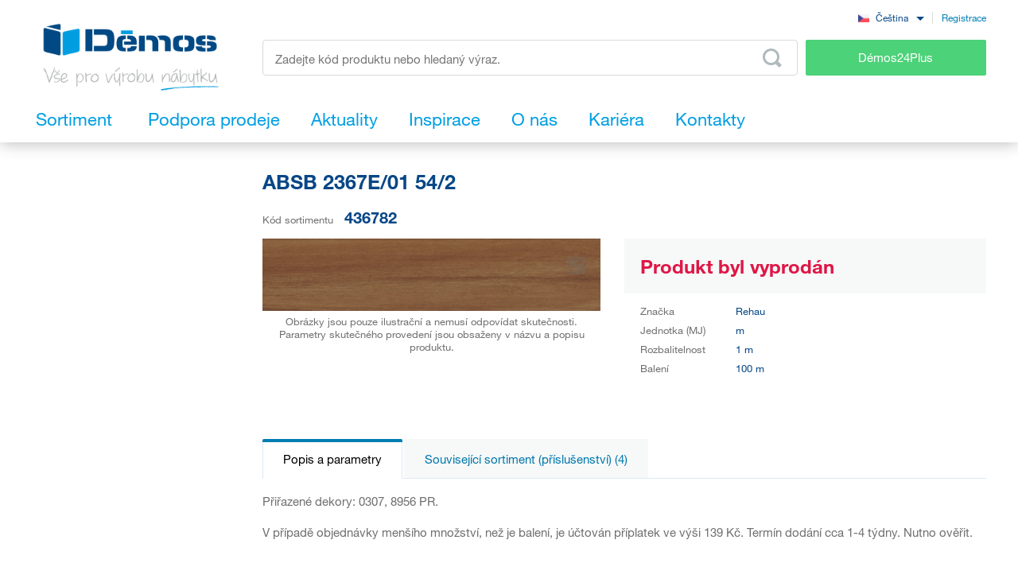

--- FILE ---
content_type: text/html; charset=UTF-8
request_url: https://www.demos-trade.cz/absb-2367e-01-8956-pr-54-2/
body_size: 181348
content:
<!DOCTYPE html>
<html lang="cs" class="no-js is-language-cs is-no-portal js-is-domain-b2b">
    <head>
            <script>
    Shopsys = window.Shopsys || {};
    Shopsys.gtm = Shopsys.gtm || {};

    Shopsys.gtm.dataPageType = "product";

    var dataLayer = [
        {"page":{"type":"product"},"user":{"id":0,"unitCode":"","ic":"","dic":"","state":"Anonymous","type":"Visitor","locale":"cs","last_login_at":"","company_name":"","rights_groups":null,"right_send_orders":0,"email":"","phone":"","street":"","city":"","countryCode":"","postalCode":"","firstname":"","lastname":""},"event":"ec.productDetail","ecommerce":{"detail":{"products":[{"name":"ABSB 2367E\/01 54\/2","id":322138,"sku":"436782","mj":"m","price":0,"tax":0,"priceWithTax":0,"brand":"Rehau","availability":"Doprodej","categories":[],"labels":[]}]}}}
    ];
</script>


        <!-- Google Tag Manager -->
<script>(function(w,d,s,l,i){w[l]=w[l]||[];w[l].push({'gtm.start':
new Date().getTime(),event:'gtm.js'});var f=d.getElementsByTagName(s)[0],
j=d.createElement(s),dl=l!='dataLayer'?'&l='+l:'';j.async=true;j.src=
'https://sgtm.demos-trade.cz/gtm.js?id='+i+dl;f.parentNode.insertBefore(j,f);
})(window,document,'script','dataLayer','GTM-M88TQRS');</script>
<!-- End Google Tag Manager -->

        <script async src="https://scripts.luigisbox.tech/LBX-295903.js"></script>
        <meta http-equiv="Content-Type" content="text/html; charset=utf-8">
        <meta name="viewport" content="width=device-width, initial-scale=1, shrink-to-fit=no, maximum-scale=5">
        <meta name="description" content="Vše pro výrobu nábytku">
        <meta http-equiv="X-UA-Compatible" content="IE=11"/>
        <meta name="format-detection" content="telephone=no"> 
        <link rel="apple-touch-icon" sizes="57x57" href="/apple-touch-icon-57x57.png?v=2">
        <link rel="apple-touch-icon" sizes="60x60" href="/apple-touch-icon-60x60.png?v=2">
        <link rel="apple-touch-icon" sizes="72x72" href="/apple-touch-icon-72x72.png?v=2">
        <link rel="apple-touch-icon" sizes="180x180" href="/apple-touch-icon.png"/>
        <link rel="icon" type="image/png" sizes="32x32" href="/favicon-32x32.png?v=2">
        <link rel="icon" type="image/png" sizes="16x16" href="/favicon-16x16.png?v=2">
        <link rel="icon" type="image/png" sizes="96x96" href="/favicon-96x96.png?v=2"/>
        <link rel="manifest" href="/site.webmanifest">
        <link rel="mask-icon" href="/safari-pinned-tab.svg" color="#5bbad5">
        <meta name="msapplication-TileColor" content="#da532c">
        <meta name="theme-color" content="#ffffff">
        <meta name="apple-mobile-web-app-title" content="Démos"/>
        <link rel="shortcut icon" href="/favicon.ico"/>
        <link rel="icon" type="image/svg+xml" href="/favicon.svg?v=1"/>         <link rel="stylesheet" type="text/css" href="/bundles/bmatznerjqueryui/css/flick/jquery-ui.css">
        <link rel="stylesheet" type="text/css" href="/assets/frontend/styles/index6_1769195242.css" media="screen, projection">
        <title>
            ABSB 2367E/01 54/2            | Démos trade, a.s.</title>
                            <meta property="og:site_name" content="Démos trade, a.s.">
            <meta property="og:locale" content="cs_CZ">
            <meta property="og:image" content="https://www.demos-trade.cz/assets/frontend/images/og-logo-cs.jpg">
                                            <meta name="facebook-domain-verification" content="stkzjrwhv5d1714nngbbol25m310y4"/>
        
                    <meta name="google-site-verification" content="GxgpYL1uElQ55mzVnmaH1Ct5kA822K73wr6AlJ5n6Ms"/>
        
            <link rel="canonical" href="https://www.demos-trade.cz/absb-2367e-01-8956-pr-54-2/" />

    <link rel="alternate" hreflang="cs-CZ" href="https://www.demos-trade.cz" />
    <link rel="alternate" hreflang="sk-SK" href="https://www.demos-trade.sk" />
    <link rel="alternate" hreflang="en-GB" href="https://www.demos-trade.eu" />
    <link rel="alternate" hreflang="en-US" href="https://www.demos-trade.eu" />
    <link rel="alternate" hreflang="pl-PL" href="https://www.demos-trade.pl" />
    <link rel="alternate" hreflang="hu-HU" href="https://www.demos-trade.hu" />

    <link rel="alternate" hreflang="x-default" href="https://www.demos-trade.eu" />
            </head>

    <body 
        class="web  "  
        id="top"  
        data-restricted-category-ids="[]" 
        data-restricted-product-ids="[]" 
        data-flags-with-colors="[{&quot;color-text&quot;:null,&quot;color-bg&quot;:&quot;#4cd278&quot;,&quot;title&quot;:&quot;Novinka&quot;},{&quot;color-text&quot;:null,&quot;color-bg&quot;:&quot;#30b3ad&quot;,&quot;title&quot;:&quot;V\u00fdprodej&quot;},{&quot;color-text&quot;:&quot;#064786&quot;,&quot;color-bg&quot;:&quot;#f8d000&quot;,&quot;title&quot;:&quot;Akce&quot;},{&quot;color-text&quot;:null,&quot;color-bg&quot;:&quot;#064786&quot;,&quot;title&quot;:&quot;Speci\u00e1ln\u00ed objedn\u00e1vka&quot;},{&quot;color-text&quot;:null,&quot;color-bg&quot;:&quot;#ed1717&quot;,&quot;title&quot;:&quot;Chytr\u00fd v\u00fdrobek&quot;},{&quot;color-text&quot;:null,&quot;color-bg&quot;:&quot;#f01df0&quot;,&quot;title&quot;:&quot;Sn\u00ed\u017een\u00e1 jakost&quot;},{&quot;color-text&quot;:&quot;#ffffff&quot;,&quot;color-bg&quot;:&quot;#064786&quot;,&quot;title&quot;:&quot;Komplet&quot;}]" 
        data-is-user-allowed-to-see-local-warehouse="false" 
        data-search-group="unlimited"
    >
        <!-- Google Tag Manager (noscript) -->
<noscript>
<iframe src="https://www.googletagmanager.com/ns.html?id=GTM-M88TQRS" height="0" width="0" style="display:none;visibility:hidden"></iframe>
</noscript>
<!-- End Google Tag Manager (noscript) -->

        
        

                    <div class="web__in js-content">
        <div class="web__line web__line--shadow dont-print">
            <div class="web__header">
                        <header class="header" id="js-sticky-header">
        
        
        <div class="header__in">
            <div class="in-user display-none-tablet">
                                <div class="in-user__item">
                    <select class="input select-transparent js-country-selectric js-country-input js-set-country-ventus-code">
            <option
            value="https://www.demos-trade.cz" 
            data-img="/assets/frontend/images/countryFlags/CZ.png"
             selected="selected"        >
            Čeština
        </option>
            <option
            value="https://www.demos-trade.eu" 
            data-img="/assets/frontend/images/countryFlags/EN.png"
                    >
            English
        </option>
            <option
            value="https://www.demos-trade.sk" 
            data-img="/assets/frontend/images/countryFlags/SK.png"
                    >
            Slovenčina
        </option>
            <option
            value="https://www.demos-trade.pl" 
            data-img="/assets/frontend/images/countryFlags/PL.png"
                    >
            Polski
        </option>
            <option
            value="https://www.demos-trade.hu" 
            data-img="/assets/frontend/images/countryFlags/HU.png"
                    >
            Magyar
        </option>
            <option
            value="https://www.demos-trade.fr" 
            data-img="/assets/frontend/images/countryFlags/FR.png"
                    >
            Français
        </option>
    </select>

                </div>
                <div class="in-user__item in-user__item--border-left">
                    <a class="btn-link-style" href="https://www.demos24plus.com/registration/">Registrace</a>
                </div>
            </div>
            <div class="header__top">
                <div class="header__top__logo">
                                            <a class="logo" href="https://www.demos-trade.cz/">
                            <img src="/assets/frontend/images/logo-with-text-cs.png" alt="Online obchod">
                        </a>
                                    </div>
                <div class="header__top__middle">
                    <div class="header__top__middle__wrap">
                        <div class="header__top__middle__search">
                                <div class="search" id="js-product-search-autocomplete">
        <form action="https://www.demos-trade.cz/vyhledavani" method="get">
            <div class="search__form">
                <input
                    aria-label="Zadejte kód produktu nebo hledaný výraz, např. StrongMax"
                    type="text"
                    name="q"
                    value=""
                    class="input-no-style search__input js-responsive-placeholder"
                    id="js-product-search-autocomplete-input"
                    autocomplete="off"
                    data-change-placeholder-long-text="Zadejte kód produktu nebo hledaný výraz, např. StrongMax"
                    data-change-placeholder-short-text="Zadejte kód produktu nebo hledaný výraz."
                    data-change-placeholder-ranges-px="0-479,1024-1449"
                    data-autocomplete-url="https://www.demos-trade.cz/search/autocomplete/"
                    maxlength="500"
                    />
                <button type="submit" class="btn-no-style search__form__button js-autocomplete-button" title="Odeslat vyhledávací formulář">
                    <i class="svg svg-search"></i>
                </button>
            </div>
            <div id="js-product-search-autocomplete-result"></div>
        </form>
    </div>

                        </div>
                        <a class="header__top__middle__search-button btn btn--success" href="https://www.demos24plus.com/">
                            Démos24Plus
                        </a>
                    </div>
                </div>
                <div class="header__top__info">
                    <div class="header__top__info__item header__top__info__item--only-mobile js-responsive-toggle" data-element="js-headerMenu" data-hide-on-click-out="true">
                        <div class="header__top__info__item__in">
                            <div class="header__top__info__item__icon">
                                <i class="svg svg-burger-menu"></i>
                            </div>
                        </div>
                    </div>
                </div>
            </div>
            <div class="header__bottom">
                <div
                    class="header__bottom__button
                                                        js-hover-intent-parent js-menu-mobile-show-button-parent"
                    data-hover-intent-interval="250"
                    data-hover-intent-timeout="250"
                    data-hover-intent-class-for-child="header__bottom__button__categories--hover"
                >
                    <div
                        class="header__bottom__button__in"
                        id="js-menu-mobile-show-button"
                        data-url="https://www.demos-trade.cz/categoryMenu/mobile/"
                    >
                        <span class="header__bottom__button__in__text header__bottom__button__in__text--close">
                            Skrýt sortiment
                        </span>
                        <span class="header__bottom__button__in__text header__bottom__button__in__text--classic">
                            Sortiment
                        </span>
                    </div>
                                            <div class="header__bottom__button__categories js-hover-intent-child">
                                                            <ul class="list-menu-main display-none-tablet js-menu-mobile-content">
            <li class="list-menu-main__item js-categories-hover-item">
            <a class="list-menu-main__item__link" href="https://www.demos-trade.cz/kovani-a-doplnkovy-material/">
                Kování a doplňkový materiál
            </a>
            <ul class="list-menu-main__sub js-categories-hover-subitem">
                                    <li class="list-menu-main__sub__item">
                        <a class="list-menu-main__sub__item__image" href="https://www.demos-trade.cz/nabytkove-zavesy-a-vyklopy/" title="Nábytkové závěsy a výklopy">
                                    <img  alt="Nábytkové závěsy a výklopy" title="Nábytkové závěsy a výklopy" src="https://www.demos-trade.cz/content/images/category/default/14.png" class="image-category" />

                        </a>
                        <div class="list-menu-main__sub__item__info">
                            <a class="list-menu-main__sub__item__main" href="https://www.demos-trade.cz/nabytkove-zavesy-a-vyklopy/">
                                Nábytkové závěsy a výklopy
                            </a>
                            <ul class="list-menu-main__sub__item__sub">
                                                                    <li>
                                        <a href="https://www.demos-trade.cz/zavesy/">
                                            Závěsy
                                        </a>
                                    </li>
                                                                    <li>
                                        <a href="https://www.demos-trade.cz/vyklopne-mechanismy/">
                                            Výklopné mechanismy
                                        </a>
                                    </li>
                                                            </ul>
                                                    </div>
                    </li>
                                    <li class="list-menu-main__sub__item">
                        <a class="list-menu-main__sub__item__image" href="https://www.demos-trade.cz/zasuvkove-vysuvy/" title="Zásuvkové výsuvy">
                                    <img  alt="Zásuvkové výsuvy" title="Zásuvkové výsuvy" src="https://www.demos-trade.cz/content/images/category/default/15.png" class="image-category" />

                        </a>
                        <div class="list-menu-main__sub__item__info">
                            <a class="list-menu-main__sub__item__main" href="https://www.demos-trade.cz/zasuvkove-vysuvy/">
                                Zásuvkové výsuvy
                            </a>
                            <ul class="list-menu-main__sub__item__sub">
                                                                    <li>
                                        <a href="https://www.demos-trade.cz/koleckove/">
                                            Kolečkové
                                        </a>
                                    </li>
                                                                    <li>
                                        <a href="https://www.demos-trade.cz/koleckove-s-bocnici/">
                                            Kolečkové s bočnicí
                                        </a>
                                    </li>
                                                                    <li>
                                        <a href="https://www.demos-trade.cz/kulickove/">
                                            Kuličkové
                                        </a>
                                    </li>
                                                                    <li>
                                        <a href="https://www.demos-trade.cz/skryte-spodni-pro-celodrevene-zasuvky/">
                                            Skryté (spodní) pro celodřevěné zásuvky
                                        </a>
                                    </li>
                                                            </ul>
                                                            <a class="list-menu-main__sub__item__more" href="https://www.demos-trade.cz/zasuvkove-vysuvy/">
                                    zobrazit vše
                                </a>
                                                    </div>
                    </li>
                                    <li class="list-menu-main__sub__item">
                        <a class="list-menu-main__sub__item__image" href="https://www.demos-trade.cz/nabytkove-zamky/" title="Nábytkové zámky">
                                    <img  alt="Nábytkové zámky" title="Nábytkové zámky" src="https://www.demos-trade.cz/content/images/category/default/30.png" class="image-category" />

                        </a>
                        <div class="list-menu-main__sub__item__info">
                            <a class="list-menu-main__sub__item__main" href="https://www.demos-trade.cz/nabytkove-zamky/">
                                Nábytkové zámky
                            </a>
                            <ul class="list-menu-main__sub__item__sub">
                                                                    <li>
                                        <a href="https://www.demos-trade.cz/mechanicke-zamky/">
                                            Mechanické zámky
                                        </a>
                                    </li>
                                                                    <li>
                                        <a href="https://www.demos-trade.cz/elektronicke-zamky/">
                                            Elektronické zámky
                                        </a>
                                    </li>
                                                            </ul>
                                                    </div>
                    </li>
                                    <li class="list-menu-main__sub__item">
                        <a class="list-menu-main__sub__item__image" href="https://www.demos-trade.cz/uchytky-vesaky/" title="Úchytky, věšáky">
                                    <img  alt="Úchytky, věšáky" title="Úchytky, věšáky" src="https://www.demos-trade.cz/content/images/category/default/17.png" class="image-category" />

                        </a>
                        <div class="list-menu-main__sub__item__info">
                            <a class="list-menu-main__sub__item__main" href="https://www.demos-trade.cz/uchytky-vesaky/">
                                Úchytky, věšáky
                            </a>
                            <ul class="list-menu-main__sub__item__sub">
                                                                    <li>
                                        <a href="https://www.demos-trade.cz/uchytky/">
                                            Úchytky
                                        </a>
                                    </li>
                                                                    <li>
                                        <a href="https://www.demos-trade.cz/knopky/">
                                            Knopky
                                        </a>
                                    </li>
                                                                    <li>
                                        <a href="https://www.demos-trade.cz/zapustne-uchytky/">
                                            Zápustné úchytky
                                        </a>
                                    </li>
                                                                    <li>
                                        <a href="https://www.demos-trade.cz/prislusenstvi-k-uchytkam/">
                                            Příslušenství k úchytkám
                                        </a>
                                    </li>
                                                            </ul>
                                                            <a class="list-menu-main__sub__item__more" href="https://www.demos-trade.cz/uchytky-vesaky/">
                                    zobrazit vše
                                </a>
                                                    </div>
                    </li>
                                    <li class="list-menu-main__sub__item">
                        <a class="list-menu-main__sub__item__image" href="https://www.demos-trade.cz/dverni-kliky-zavesy-zamky/" title="Dveřní kliky, závěsy, zámky">
                                    <img  alt="Dveřní kliky, závěsy, zámky" title="Dveřní kliky, závěsy, zámky" src="https://www.demos-trade.cz/content/images/category/default/18.jpg" class="image-category" />

                        </a>
                        <div class="list-menu-main__sub__item__info">
                            <a class="list-menu-main__sub__item__main" href="https://www.demos-trade.cz/dverni-kliky-zavesy-zamky/">
                                Dveřní kliky, závěsy, zámky
                            </a>
                            <ul class="list-menu-main__sub__item__sub">
                                                                    <li>
                                        <a href="https://www.demos-trade.cz/kliky/">
                                            Kliky
                                        </a>
                                    </li>
                                                                    <li>
                                        <a href="https://www.demos-trade.cz/madla/">
                                            Madla
                                        </a>
                                    </li>
                                                                    <li>
                                        <a href="https://www.demos-trade.cz/dverni-zavesy/">
                                            Dveřní závěsy
                                        </a>
                                    </li>
                                                                    <li>
                                        <a href="https://www.demos-trade.cz/zamky/">
                                            Zámky
                                        </a>
                                    </li>
                                                            </ul>
                                                            <a class="list-menu-main__sub__item__more" href="https://www.demos-trade.cz/dverni-kliky-zavesy-zamky/">
                                    zobrazit vše
                                </a>
                                                    </div>
                    </li>
                                    <li class="list-menu-main__sub__item">
                        <a class="list-menu-main__sub__item__image" href="https://www.demos-trade.cz/dverni-kovani/" title="Dveřní kování">
                                    <img  alt="Dveřní kování" title="Dveřní kování" src="https://www.demos-trade.cz/content/images/category/default/19.png" class="image-category" />

                        </a>
                        <div class="list-menu-main__sub__item__info">
                            <a class="list-menu-main__sub__item__main" href="https://www.demos-trade.cz/dverni-kovani/">
                                Dveřní kování
                            </a>
                            <ul class="list-menu-main__sub__item__sub">
                                                                    <li>
                                        <a href="https://www.demos-trade.cz/interierove/">
                                            Interiérové
                                        </a>
                                    </li>
                                                                    <li>
                                        <a href="https://www.demos-trade.cz/skrinove/">
                                            Skříňové
                                        </a>
                                    </li>
                                                            </ul>
                                                    </div>
                    </li>
                                    <li class="list-menu-main__sub__item">
                        <a class="list-menu-main__sub__item__image" href="https://www.demos-trade.cz/drateny-program/" title="Drátěný program">
                                    <img  alt="Drátěný program" title="Drátěný program" src="https://www.demos-trade.cz/content/images/category/default/20.png" class="image-category" />

                        </a>
                        <div class="list-menu-main__sub__item__info">
                            <a class="list-menu-main__sub__item__main" href="https://www.demos-trade.cz/drateny-program/">
                                Drátěný program
                            </a>
                            <ul class="list-menu-main__sub__item__sub">
                                                                    <li>
                                        <a href="https://www.demos-trade.cz/kuchynsky/">
                                            Kuchyňský
                                        </a>
                                    </li>
                                                                    <li>
                                        <a href="https://www.demos-trade.cz/satni/">
                                            Šatní
                                        </a>
                                    </li>
                                                            </ul>
                                                    </div>
                    </li>
                                    <li class="list-menu-main__sub__item">
                        <a class="list-menu-main__sub__item__image" href="https://www.demos-trade.cz/spojovaci-kovani/" title="Spojovací kování">
                                    <img  alt="Spojovací kování" title="Spojovací kování" src="https://www.demos-trade.cz/content/images/category/default/21.png" class="image-category" />

                        </a>
                        <div class="list-menu-main__sub__item__info">
                            <a class="list-menu-main__sub__item__main" href="https://www.demos-trade.cz/spojovaci-kovani/">
                                Spojovací kování
                            </a>
                            <ul class="list-menu-main__sub__item__sub">
                                                                    <li>
                                        <a href="https://www.demos-trade.cz/police-korpusy/">
                                            Police/korpusy
                                        </a>
                                    </li>
                                                                    <li>
                                        <a href="https://www.demos-trade.cz/pro-pracovni-desky/">
                                            Pro pracovní desky
                                        </a>
                                    </li>
                                                                    <li>
                                        <a href="https://www.demos-trade.cz/koliky-lamely-vyspravovaci-material/">
                                            Kolíky, lamely, vyspravovací materiál
                                        </a>
                                    </li>
                                                                    <li>
                                        <a href="https://www.demos-trade.cz/konzoly-spojovaci-uhelniky-a-plechy/">
                                            Konzoly, spojovací úhelníky a plechy
                                        </a>
                                    </li>
                                                            </ul>
                                                            <a class="list-menu-main__sub__item__more" href="https://www.demos-trade.cz/spojovaci-kovani/">
                                    zobrazit vše
                                </a>
                                                    </div>
                    </li>
                                    <li class="list-menu-main__sub__item">
                        <a class="list-menu-main__sub__item__image" href="https://www.demos-trade.cz/stolove-a-rektifikacni-nohy-kolecka/" title="Stolové a rektifikační nohy, kolečka">
                                    <img  alt="Stolové a rektifikační nohy, kolečka" title="Stolové a rektifikační nohy, kolečka" src="https://www.demos-trade.cz/content/images/category/default/22.png" class="image-category" />

                        </a>
                        <div class="list-menu-main__sub__item__info">
                            <a class="list-menu-main__sub__item__main" href="https://www.demos-trade.cz/stolove-a-rektifikacni-nohy-kolecka/">
                                Stolové a rektifikační nohy, kolečka
                            </a>
                            <ul class="list-menu-main__sub__item__sub">
                                                                    <li>
                                        <a href="https://www.demos-trade.cz/stolove-nohy/">
                                            Stolové nohy
                                        </a>
                                    </li>
                                                                    <li>
                                        <a href="https://www.demos-trade.cz/rektifikacni-nohy/">
                                            Rektifikační nohy
                                        </a>
                                    </li>
                                                                    <li>
                                        <a href="https://www.demos-trade.cz/kolecka/">
                                            Kolečka
                                        </a>
                                    </li>
                                                                    <li>
                                        <a href="https://www.demos-trade.cz/nabytkove-nozky/">
                                            Nábytkové nožky
                                        </a>
                                    </li>
                                                            </ul>
                                                            <a class="list-menu-main__sub__item__more" href="https://www.demos-trade.cz/stolove-a-rektifikacni-nohy-kolecka/">
                                    zobrazit vše
                                </a>
                                                    </div>
                    </li>
                                    <li class="list-menu-main__sub__item">
                        <a class="list-menu-main__sub__item__image" href="https://www.demos-trade.cz/drezy-priborniky-kose-odsavace/" title="Dřezy, příborníky, koše, odsávače">
                                    <img  alt="Dřezy, příborníky, koše, odsávače" title="Dřezy, příborníky, koše, odsávače" src="https://www.demos-trade.cz/content/images/category/default/23.png" class="image-category" />

                        </a>
                        <div class="list-menu-main__sub__item__info">
                            <a class="list-menu-main__sub__item__main" href="https://www.demos-trade.cz/drezy-priborniky-kose-odsavace/">
                                Dřezy, příborníky, koše, odsávače
                            </a>
                            <ul class="list-menu-main__sub__item__sub">
                                                                    <li>
                                        <a href="https://www.demos-trade.cz/drezy/">
                                            Dřezy
                                        </a>
                                    </li>
                                                                    <li>
                                        <a href="https://www.demos-trade.cz/baterie/">
                                            Baterie
                                        </a>
                                    </li>
                                                                    <li>
                                        <a href="https://www.demos-trade.cz/priborniky-protiskluzove-podlozky/">
                                            Příborníky, protiskluzové podložky
                                        </a>
                                    </li>
                                                                    <li>
                                        <a href="https://www.demos-trade.cz/odpadkove-kose-sortery/">
                                            Odpadkové koše, sortery
                                        </a>
                                    </li>
                                                            </ul>
                                                            <a class="list-menu-main__sub__item__more" href="https://www.demos-trade.cz/drezy-priborniky-kose-odsavace/">
                                    zobrazit vše
                                </a>
                                                    </div>
                    </li>
                                    <li class="list-menu-main__sub__item">
                        <a class="list-menu-main__sub__item__image" href="https://www.demos-trade.cz/svetla/" title="Světla">
                                    <img  alt="Světla" title="Světla" src="https://www.demos-trade.cz/content/images/category/default/24.png" class="image-category" />

                        </a>
                        <div class="list-menu-main__sub__item__info">
                            <a class="list-menu-main__sub__item__main" href="https://www.demos-trade.cz/svetla/">
                                Světla
                            </a>
                            <ul class="list-menu-main__sub__item__sub">
                                                                    <li>
                                        <a href="https://www.demos-trade.cz/led-svetla/">
                                            LED světla
                                        </a>
                                    </li>
                                                                    <li>
                                        <a href="https://www.demos-trade.cz/led-pasky/">
                                            LED pásky
                                        </a>
                                    </li>
                                                                    <li>
                                        <a href="https://www.demos-trade.cz/led-prislusenstvi/">
                                            LED příslušenství
                                        </a>
                                    </li>
                                                                    <li>
                                        <a href="https://www.demos-trade.cz/bodova-svetla/">
                                            Bodová světla
                                        </a>
                                    </li>
                                                            </ul>
                                                            <a class="list-menu-main__sub__item__more" href="https://www.demos-trade.cz/svetla/">
                                    zobrazit vše
                                </a>
                                                    </div>
                    </li>
                                    <li class="list-menu-main__sub__item">
                        <a class="list-menu-main__sub__item__image" href="https://www.demos-trade.cz/kancelarske-vybaveni/" title="Kancelářské vybavení">
                                    <img  alt="Kancelářské vybavení" title="Kancelářské vybavení" src="https://www.demos-trade.cz/content/images/category/default/25.png" class="image-category" />

                        </a>
                        <div class="list-menu-main__sub__item__info">
                            <a class="list-menu-main__sub__item__main" href="https://www.demos-trade.cz/kancelarske-vybaveni/">
                                Kancelářské vybavení
                            </a>
                            <ul class="list-menu-main__sub__item__sub">
                                                                    <li>
                                        <a href="https://www.demos-trade.cz/kancelarske-kontejnery-a-skrine-kompl/">
                                            Kancelářské kontejnery a skříně - kompl.
                                        </a>
                                    </li>
                                                                    <li>
                                        <a href="https://www.demos-trade.cz/stolove-konstrukce/">
                                            Stolové konstrukce
                                        </a>
                                    </li>
                                                                    <li>
                                        <a href="https://www.demos-trade.cz/pruchodky/">
                                            Průchodky
                                        </a>
                                    </li>
                                                                    <li>
                                        <a href="https://www.demos-trade.cz/kancelarske-elektrozasuvky/">
                                            Kancelářské elektrozásuvky
                                        </a>
                                    </li>
                                                            </ul>
                                                            <a class="list-menu-main__sub__item__more" href="https://www.demos-trade.cz/kancelarske-vybaveni/">
                                    zobrazit vše
                                </a>
                                                    </div>
                    </li>
                                    <li class="list-menu-main__sub__item">
                        <a class="list-menu-main__sub__item__image" href="https://www.demos-trade.cz/zaluzie/" title="Žaluzie">
                                    <img  alt="Žaluzie" title="Žaluzie" src="https://www.demos-trade.cz/content/images/category/default/26.png" class="image-category" />

                        </a>
                        <div class="list-menu-main__sub__item__info">
                            <a class="list-menu-main__sub__item__main" href="https://www.demos-trade.cz/zaluzie/">
                                Žaluzie
                            </a>
                            <ul class="list-menu-main__sub__item__sub">
                                                                    <li>
                                        <a href="https://www.demos-trade.cz/zaluzie-sety/">
                                            Žaluzie sety
                                        </a>
                                    </li>
                                                                    <li>
                                        <a href="https://www.demos-trade.cz/zaluzie-s-pripravou-na-miru/">
                                            Žaluzie s přípravou na míru
                                        </a>
                                    </li>
                                                            </ul>
                                                    </div>
                    </li>
                                    <li class="list-menu-main__sub__item">
                        <a class="list-menu-main__sub__item__image" href="https://www.demos-trade.cz/kovani-stolove-postelove-a-na-kompakty/" title="Kování stolové, postelové a na kompakty">
                                    <img  alt="Kování stolové, postelové a na kompakty" title="Kování stolové, postelové a na kompakty" src="https://www.demos-trade.cz/content/images/category/default/27.jpg" class="image-category" />

                        </a>
                        <div class="list-menu-main__sub__item__info">
                            <a class="list-menu-main__sub__item__main" href="https://www.demos-trade.cz/kovani-stolove-postelove-a-na-kompakty/">
                                Kování stolové, postelové a na kompakty
                            </a>
                            <ul class="list-menu-main__sub__item__sub">
                                                                    <li>
                                        <a href="https://www.demos-trade.cz/postelove-zvedaky/">
                                            Postelové zvedáky
                                        </a>
                                    </li>
                                                                    <li>
                                        <a href="https://www.demos-trade.cz/postelove-kovani/">
                                            Postelové kování
                                        </a>
                                    </li>
                                                                    <li>
                                        <a href="https://www.demos-trade.cz/stolove-kovani-2/">
                                            Stolové Kování
                                        </a>
                                    </li>
                                                                    <li>
                                        <a href="https://www.demos-trade.cz/tocny/">
                                            Točny
                                        </a>
                                    </li>
                                                            </ul>
                                                            <a class="list-menu-main__sub__item__more" href="https://www.demos-trade.cz/kovani-stolove-postelove-a-na-kompakty/">
                                    zobrazit vše
                                </a>
                                                    </div>
                    </li>
                                    <li class="list-menu-main__sub__item">
                        <a class="list-menu-main__sub__item__image" href="https://www.demos-trade.cz/stroje-naradi-a-nastroje/" title="Stroje, nářadí a nástroje">
                                    <img  alt="Stroje, nářadí a nástroje" title="Stroje, nářadí a nástroje" src="https://www.demos-trade.cz/content/images/category/default/28.png" class="image-category" />

                        </a>
                        <div class="list-menu-main__sub__item__info">
                            <a class="list-menu-main__sub__item__main" href="https://www.demos-trade.cz/stroje-naradi-a-nastroje/">
                                Stroje, nářadí a nástroje
                            </a>
                            <ul class="list-menu-main__sub__item__sub">
                                                                    <li>
                                        <a href="https://www.demos-trade.cz/elektricke-naradi/">
                                            Elektrické nářadí
                                        </a>
                                    </li>
                                                                    <li>
                                        <a href="https://www.demos-trade.cz/stroje/">
                                            Stroje
                                        </a>
                                    </li>
                                                            </ul>
                                                    </div>
                    </li>
                                    <li class="list-menu-main__sub__item">
                        <a class="list-menu-main__sub__item__image" href="https://www.demos-trade.cz/hlinikovy-program/" title="Hliníkový program, zástěny">
                                    <img  alt="Hliníkový program, zástěny" title="Hliníkový program, zástěny" src="https://www.demos-trade.cz/content/images/category/default/29.png" class="image-category" />

                        </a>
                        <div class="list-menu-main__sub__item__info">
                            <a class="list-menu-main__sub__item__main" href="https://www.demos-trade.cz/hlinikovy-program/">
                                Hliníkový program, zástěny
                            </a>
                            <ul class="list-menu-main__sub__item__sub">
                                                                    <li>
                                        <a href="https://www.demos-trade.cz/profily-na-pracovni-desky/">
                                            Profily na pracovní desky
                                        </a>
                                    </li>
                                                                    <li>
                                        <a href="https://www.demos-trade.cz/vetraci-mrizky-vzdusniky/">
                                            Větrací mřížky, vzdušníky
                                        </a>
                                    </li>
                                                                    <li>
                                        <a href="https://www.demos-trade.cz/zasteny-vertiko-make-me-qbit-sevroll/">
                                            Zástěny, Vertiko, Make Me,Qbit,Sevroll
                                        </a>
                                    </li>
                                                            </ul>
                                                    </div>
                    </li>
                            </ul>
        </li>
            <li class="list-menu-main__item js-categories-hover-item">
            <a class="list-menu-main__item__link" href="https://www.demos-trade.cz/plosne-materialy/">
                Plošné materiály
            </a>
            <ul class="list-menu-main__sub js-categories-hover-subitem">
                                    <li class="list-menu-main__sub__item">
                        <a class="list-menu-main__sub__item__image" href="https://www.demos-trade.cz/laminovane-desky/" title="Laminované desky">
                                    <img  alt="Laminované desky" title="Laminované desky" src="https://www.demos-trade.cz/content/images/category/default/31.png" class="image-category" />

                        </a>
                        <div class="list-menu-main__sub__item__info">
                            <a class="list-menu-main__sub__item__main" href="https://www.demos-trade.cz/laminovane-desky/">
                                Laminované desky
                            </a>
                            <ul class="list-menu-main__sub__item__sub">
                                                                    <li>
                                        <a href="https://www.demos-trade.cz/dtd-laminovane/">
                                            DTD laminované
                                        </a>
                                    </li>
                                                                    <li>
                                        <a href="https://www.demos-trade.cz/mdf-laminovane/">
                                            MDF laminované
                                        </a>
                                    </li>
                                                                    <li>
                                        <a href="https://www.demos-trade.cz/eurolight-laminovane/">
                                            Eurolight laminované
                                        </a>
                                    </li>
                                                                    <li>
                                        <a href="https://www.demos-trade.cz/hdf-lakovane/">
                                            HDF lakované
                                        </a>
                                    </li>
                                                            </ul>
                                                            <a class="list-menu-main__sub__item__more" href="https://www.demos-trade.cz/laminovane-desky/">
                                    zobrazit vše
                                </a>
                                                    </div>
                    </li>
                                    <li class="list-menu-main__sub__item">
                        <a class="list-menu-main__sub__item__image" href="https://www.demos-trade.cz/dyhovane-materialy/" title="Dýhované materiály">
                                    <img  alt="Dýhované materiály" title="Dýhované materiály" src="https://www.demos-trade.cz/content/images/category/default/32.png" class="image-category" />

                        </a>
                        <div class="list-menu-main__sub__item__info">
                            <a class="list-menu-main__sub__item__main" href="https://www.demos-trade.cz/dyhovane-materialy/">
                                Dýhované materiály
                            </a>
                            <ul class="list-menu-main__sub__item__sub">
                                                                    <li>
                                        <a href="https://www.demos-trade.cz/dtd-dyhovane-2/">
                                            DTD dýhované
                                        </a>
                                    </li>
                                                                    <li>
                                        <a href="https://www.demos-trade.cz/mdf-dyhovane/">
                                            MDF dýhované
                                        </a>
                                    </li>
                                                                    <li>
                                        <a href="https://www.demos-trade.cz/latovky-dyhovane/">
                                            Laťovky dýhované
                                        </a>
                                    </li>
                                                                    <li>
                                        <a href="https://www.demos-trade.cz/preklizky-dyhovane/">
                                            Překližky dýhované
                                        </a>
                                    </li>
                                                            </ul>
                                                            <a class="list-menu-main__sub__item__more" href="https://www.demos-trade.cz/dyhovane-materialy/">
                                    zobrazit vše
                                </a>
                                                    </div>
                    </li>
                                    <li class="list-menu-main__sub__item">
                        <a class="list-menu-main__sub__item__image" href="https://www.demos-trade.cz/konstrukcni-materialy-nosice/" title="Konstrukční materiály, nosiče">
                                    <img  alt="Konstrukční materiály, nosiče" title="Konstrukční materiály, nosiče" src="https://www.demos-trade.cz/content/images/category/default/33.png" class="image-category" />

                        </a>
                        <div class="list-menu-main__sub__item__info">
                            <a class="list-menu-main__sub__item__main" href="https://www.demos-trade.cz/konstrukcni-materialy-nosice/">
                                Konstrukční materiály, nosiče
                            </a>
                            <ul class="list-menu-main__sub__item__sub">
                                                                    <li>
                                        <a href="https://www.demos-trade.cz/dtds/">
                                            DTDS
                                        </a>
                                    </li>
                                                                    <li>
                                        <a href="https://www.demos-trade.cz/mdfs/">
                                            MDFS
                                        </a>
                                    </li>
                                                                    <li>
                                        <a href="https://www.demos-trade.cz/eurolight-surove/">
                                            Eurolight surové
                                        </a>
                                    </li>
                                                                    <li>
                                        <a href="https://www.demos-trade.cz/sololit-3/">
                                            Sololit
                                        </a>
                                    </li>
                                                            </ul>
                                                            <a class="list-menu-main__sub__item__more" href="https://www.demos-trade.cz/konstrukcni-materialy-nosice/">
                                    zobrazit vše
                                </a>
                                                    </div>
                    </li>
                                    <li class="list-menu-main__sub__item">
                        <a class="list-menu-main__sub__item__image" href="https://www.demos-trade.cz/pracovni-desky-a-zasteny/" title="Pracovní desky a zástěny">
                                    <img  alt="Pracovní desky a zástěny" title="Pracovní desky a zástěny" src="https://www.demos-trade.cz/content/images/category/default/34.png" class="image-category" />

                        </a>
                        <div class="list-menu-main__sub__item__info">
                            <a class="list-menu-main__sub__item__main" href="https://www.demos-trade.cz/pracovni-desky-a-zasteny/">
                                Pracovní desky a zástěny
                            </a>
                            <ul class="list-menu-main__sub__item__sub">
                                                                    <li>
                                        <a href="https://www.demos-trade.cz/pracovni-desky/">
                                            Pracovní desky
                                        </a>
                                    </li>
                                                                    <li>
                                        <a href="https://www.demos-trade.cz/zasteny-k-pracovnim-deskam/">
                                            Zástěny k pracovním deskám
                                        </a>
                                    </li>
                                                                    <li>
                                        <a href="https://www.demos-trade.cz/vzorkovniky-pracovni-desky/">
                                            Vzorkovníky - Pracovní desky
                                        </a>
                                    </li>
                                                            </ul>
                                                    </div>
                    </li>
                                    <li class="list-menu-main__sub__item">
                        <a class="list-menu-main__sub__item__image" href="https://www.demos-trade.cz/dekorativni-materialy/" title="Dekorativní materiály">
                                    <img  alt="Dekorativní materiály" title="Dekorativní materiály" src="https://www.demos-trade.cz/content/images/category/default/35.png" class="image-category" />

                        </a>
                        <div class="list-menu-main__sub__item__info">
                            <a class="list-menu-main__sub__item__main" href="https://www.demos-trade.cz/dekorativni-materialy/">
                                Dekorativní materiály
                            </a>
                            <ul class="list-menu-main__sub__item__sub">
                                                                    <li>
                                        <a href="https://www.demos-trade.cz/kamenne-dyhy/">
                                            Kamenné dýhy
                                        </a>
                                    </li>
                                                                    <li>
                                        <a href="https://www.demos-trade.cz/dekorakryl/">
                                            Dekorakryl
                                        </a>
                                    </li>
                                                                    <li>
                                        <a href="https://www.demos-trade.cz/umely-kamen/">
                                            Umělý kámen
                                        </a>
                                    </li>
                                                                    <li>
                                        <a href="https://www.demos-trade.cz/dekorativni-folie/">
                                            Dekorativní fólie
                                        </a>
                                    </li>
                                                            </ul>
                                                            <a class="list-menu-main__sub__item__more" href="https://www.demos-trade.cz/dekorativni-materialy/">
                                    zobrazit vše
                                </a>
                                                    </div>
                    </li>
                                    <li class="list-menu-main__sub__item">
                        <a class="list-menu-main__sub__item__image" href="https://www.demos-trade.cz/lesky-a-maty/" title="Lesky a maty">
                                    <img  alt="Lesky a maty" title="Lesky a maty" src="https://www.demos-trade.cz/content/images/category/default/36.png" class="image-category" />

                        </a>
                        <div class="list-menu-main__sub__item__info">
                            <a class="list-menu-main__sub__item__main" href="https://www.demos-trade.cz/lesky-a-maty/">
                                Lesky a maty
                            </a>
                            <ul class="list-menu-main__sub__item__sub">
                                                                    <li>
                                        <a href="https://www.demos-trade.cz/desky-potazene-laminatem-2/">
                                            Desky potažené laminátem
                                        </a>
                                    </li>
                                                                    <li>
                                        <a href="https://www.demos-trade.cz/desky-potazene-akryl-folii/">
                                            Desky potažené akryl folií
                                        </a>
                                    </li>
                                                                    <li>
                                        <a href="https://www.demos-trade.cz/perfectsense/">
                                            PerfectSense
                                        </a>
                                    </li>
                                                                    <li>
                                        <a href="https://www.demos-trade.cz/rauvisio-crystal/">
                                            Rauvisio Crystal
                                        </a>
                                    </li>
                                                            </ul>
                                                            <a class="list-menu-main__sub__item__more" href="https://www.demos-trade.cz/lesky-a-maty/">
                                    zobrazit vše
                                </a>
                                                    </div>
                    </li>
                                    <li class="list-menu-main__sub__item">
                        <a class="list-menu-main__sub__item__image" href="https://www.demos-trade.cz/laminaty-2/" title="Lamináty a kompaktní desky">
                                    <img  alt="Lamináty a kompaktní desky" title="Lamináty a kompaktní desky" src="https://www.demos-trade.cz/content/images/category/default/37.png" class="image-category" />

                        </a>
                        <div class="list-menu-main__sub__item__info">
                            <a class="list-menu-main__sub__item__main" href="https://www.demos-trade.cz/laminaty-2/">
                                Lamináty a kompaktní desky
                            </a>
                            <ul class="list-menu-main__sub__item__sub">
                                                                    <li>
                                        <a href="https://www.demos-trade.cz/laminaty/">
                                            Lamináty
                                        </a>
                                    </li>
                                                                    <li>
                                        <a href="https://www.demos-trade.cz/kovolaminaty/">
                                            Kovolamináty
                                        </a>
                                    </li>
                                                                    <li>
                                        <a href="https://www.demos-trade.cz/desky-potazene-laminatem/">
                                            Desky potažené laminátem
                                        </a>
                                    </li>
                                                                    <li>
                                        <a href="https://www.demos-trade.cz/kompaktni-desky/">
                                            Kompaktní desky
                                        </a>
                                    </li>
                                                            </ul>
                                                            <a class="list-menu-main__sub__item__more" href="https://www.demos-trade.cz/laminaty-2/">
                                    zobrazit vše
                                </a>
                                                    </div>
                    </li>
                                    <li class="list-menu-main__sub__item">
                        <a class="list-menu-main__sub__item__image" href="https://www.demos-trade.cz/nabytkova-dvirka/" title="Nábytková dvířka">
                                    <img  alt="Nábytková dvířka" title="Nábytková dvířka" src="https://www.demos-trade.cz/content/images/category/default/38.png" class="image-category" />

                        </a>
                        <div class="list-menu-main__sub__item__info">
                            <a class="list-menu-main__sub__item__main" href="https://www.demos-trade.cz/nabytkova-dvirka/">
                                Nábytková dvířka
                            </a>
                            <ul class="list-menu-main__sub__item__sub">
                                                                    <li>
                                        <a href="https://www.demos-trade.cz/vzorkovniky-nabytkova-dvirka/">
                                            Vzorkovníky - Nábytková dvířka
                                        </a>
                                    </li>
                                                            </ul>
                                                    </div>
                    </li>
                                    <li class="list-menu-main__sub__item">
                        <a class="list-menu-main__sub__item__image" href="https://www.demos-trade.cz/stavebni-materialy/" title="Stavební materiály">
                                    <img  alt="Stavební materiály" title="Stavební materiály" src="https://www.demos-trade.cz/content/images/category/default/39.png" class="image-category" />

                        </a>
                        <div class="list-menu-main__sub__item__info">
                            <a class="list-menu-main__sub__item__main" href="https://www.demos-trade.cz/stavebni-materialy/">
                                Stavební materiály
                            </a>
                            <ul class="list-menu-main__sub__item__sub">
                                                                    <li>
                                        <a href="https://www.demos-trade.cz/deskove-plosne/">
                                            Deskové/plošné
                                        </a>
                                    </li>
                                                                    <li>
                                        <a href="https://www.demos-trade.cz/masivni/">
                                            Masivní
                                        </a>
                                    </li>
                                                                    <li>
                                        <a href="https://www.demos-trade.cz/ostatni-5/">
                                            Ostatní
                                        </a>
                                    </li>
                                                                    <li>
                                        <a href="https://www.demos-trade.cz/packwall/">
                                            Packwall
                                        </a>
                                    </li>
                                                            </ul>
                                                            <a class="list-menu-main__sub__item__more" href="https://www.demos-trade.cz/stavebni-materialy/">
                                    zobrazit vše
                                </a>
                                                    </div>
                    </li>
                                    <li class="list-menu-main__sub__item">
                        <a class="list-menu-main__sub__item__image" href="https://www.demos-trade.cz/masivni-materialy/" title="Masivní materiály">
                                    <img  alt="Masivní materiály" title="Masivní materiály" src="https://www.demos-trade.cz/content/images/category/default/40.png" class="image-category" />

                        </a>
                        <div class="list-menu-main__sub__item__info">
                            <a class="list-menu-main__sub__item__main" href="https://www.demos-trade.cz/masivni-materialy/">
                                Masivní materiály
                            </a>
                            <ul class="list-menu-main__sub__item__sub">
                                                                    <li>
                                        <a href="https://www.demos-trade.cz/palubky-3/">
                                            Palubky
                                        </a>
                                    </li>
                                                                    <li>
                                        <a href="https://www.demos-trade.cz/terasy/">
                                            Terasy
                                        </a>
                                    </li>
                                                                    <li>
                                        <a href="https://www.demos-trade.cz/sparovky/">
                                            Spárovky
                                        </a>
                                    </li>
                                                                    <li>
                                        <a href="https://www.demos-trade.cz/biodesky/">
                                            Biodesky
                                        </a>
                                    </li>
                                                            </ul>
                                                            <a class="list-menu-main__sub__item__more" href="https://www.demos-trade.cz/masivni-materialy/">
                                    zobrazit vše
                                </a>
                                                    </div>
                    </li>
                                    <li class="list-menu-main__sub__item">
                        <a class="list-menu-main__sub__item__image" href="https://www.demos-trade.cz/preklizky/" title="Překližky">
                                    <img  alt="Překližky" title="Překližky" src="https://www.demos-trade.cz/content/images/category/default/41.png" class="image-category" />

                        </a>
                        <div class="list-menu-main__sub__item__info">
                            <a class="list-menu-main__sub__item__main" href="https://www.demos-trade.cz/preklizky/">
                                Překližky
                            </a>
                            <ul class="list-menu-main__sub__item__sub">
                                                                    <li>
                                        <a href="https://www.demos-trade.cz/preklizky-truhlarske/">
                                            Překližky truhlářské
                                        </a>
                                    </li>
                                                                    <li>
                                        <a href="https://www.demos-trade.cz/preklizky-vodevzdorne/">
                                            Překližky voděvzdorné
                                        </a>
                                    </li>
                                                                    <li>
                                        <a href="https://www.demos-trade.cz/preklizky-foliovane-protismykove/">
                                            Překližky foliované protismykové
                                        </a>
                                    </li>
                                                                    <li>
                                        <a href="https://www.demos-trade.cz/preklizky-foliovane-hladke/">
                                            Překližky foliované hladké
                                        </a>
                                    </li>
                                                            </ul>
                                                            <a class="list-menu-main__sub__item__more" href="https://www.demos-trade.cz/preklizky/">
                                    zobrazit vše
                                </a>
                                                    </div>
                    </li>
                            </ul>
        </li>
            <li class="list-menu-main__item js-categories-hover-item">
            <a class="list-menu-main__item__link" href="https://www.demos-trade.cz/hrany-listy-a-lepidla/">
                Hrany, lišty a lepidla
            </a>
            <ul class="list-menu-main__sub js-categories-hover-subitem">
                                    <li class="list-menu-main__sub__item">
                        <a class="list-menu-main__sub__item__image" href="https://www.demos-trade.cz/hrany/" title="Hrany">
                                    <img  alt="Hrany" title="Hrany" src="https://www.demos-trade.cz/content/images/category/default/42.png" class="image-category" />

                        </a>
                        <div class="list-menu-main__sub__item__info">
                            <a class="list-menu-main__sub__item__main" href="https://www.demos-trade.cz/hrany/">
                                Hrany
                            </a>
                            <ul class="list-menu-main__sub__item__sub">
                                                                    <li>
                                        <a href="https://www.demos-trade.cz/abs-hrany/">
                                            ABS hrany
                                        </a>
                                    </li>
                                                                    <li>
                                        <a href="https://www.demos-trade.cz/hrany-k-pracovnim-deskam/">
                                            Hrany k pracovním deskám
                                        </a>
                                    </li>
                                                                    <li>
                                        <a href="https://www.demos-trade.cz/dyhovane-hrany/">
                                            Dýhované hrany
                                        </a>
                                    </li>
                                                                    <li>
                                        <a href="https://www.demos-trade.cz/melaminove-hrany/">
                                            Melaminové hrany
                                        </a>
                                    </li>
                                                            </ul>
                                                    </div>
                    </li>
                                    <li class="list-menu-main__sub__item">
                        <a class="list-menu-main__sub__item__image" href="https://www.demos-trade.cz/listy-sokly-okopove-plechy/" title="Lišty, sokly, okopové plechy">
                                    <img  alt="Lišty, sokly, okopové plechy" title="Lišty, sokly, okopové plechy" src="https://www.demos-trade.cz/content/images/category/default/43.png" class="image-category" />

                        </a>
                        <div class="list-menu-main__sub__item__info">
                            <a class="list-menu-main__sub__item__main" href="https://www.demos-trade.cz/listy-sokly-okopove-plechy/">
                                Lišty, sokly, okopové plechy
                            </a>
                            <ul class="list-menu-main__sub__item__sub">
                                                                    <li>
                                        <a href="https://www.demos-trade.cz/listy-sokly-okopove-plechy-2/">
                                            Lišty, sokly, okopové plechy
                                        </a>
                                    </li>
                                                                    <li>
                                        <a href="https://www.demos-trade.cz/listy-sokly-koncovky-a-rozky/">
                                            Lišty, sokly - koncovky a rožky
                                        </a>
                                    </li>
                                                            </ul>
                                                    </div>
                    </li>
                                    <li class="list-menu-main__sub__item">
                        <a class="list-menu-main__sub__item__image" href="https://www.demos-trade.cz/chemie-lepidla-tmely-peny-silikony/" title="Chemie (lepidla, tmely, pěny, silikony)">
                                    <img  alt="Chemie (lepidla, tmely, pěny, silikony)" title="Chemie (lepidla, tmely, pěny, silikony)" src="https://www.demos-trade.cz/content/images/category/default/44.png" class="image-category" />

                        </a>
                        <div class="list-menu-main__sub__item__info">
                            <a class="list-menu-main__sub__item__main" href="https://www.demos-trade.cz/chemie-lepidla-tmely-peny-silikony/">
                                Chemie (lepidla, tmely, pěny, silikony)
                            </a>
                            <ul class="list-menu-main__sub__item__sub">
                                                                    <li>
                                        <a href="https://www.demos-trade.cz/lepidla/">
                                            Lepidla
                                        </a>
                                    </li>
                                                                    <li>
                                        <a href="https://www.demos-trade.cz/silikony-a-tmely/">
                                            Silikony a tmely
                                        </a>
                                    </li>
                                                                    <li>
                                        <a href="https://www.demos-trade.cz/pur-peny/">
                                            PUR pěny
                                        </a>
                                    </li>
                                                                    <li>
                                        <a href="https://www.demos-trade.cz/cistice/">
                                            Čističe
                                        </a>
                                    </li>
                                                            </ul>
                                                            <a class="list-menu-main__sub__item__more" href="https://www.demos-trade.cz/chemie-lepidla-tmely-peny-silikony/">
                                    zobrazit vše
                                </a>
                                                    </div>
                    </li>
                                    <li class="list-menu-main__sub__item">
                        <a class="list-menu-main__sub__item__image" href="https://www.demos-trade.cz/opravne-vosky-a-fixy/" title="Opravné vosky a fixy">
                                    <img  alt="Opravné vosky a fixy" title="Opravné vosky a fixy" src="https://www.demos-trade.cz/content/images/category/default/45.png" class="image-category" />

                        </a>
                        <div class="list-menu-main__sub__item__info">
                            <a class="list-menu-main__sub__item__main" href="https://www.demos-trade.cz/opravne-vosky-a-fixy/">
                                Opravné vosky a fixy
                            </a>
                            <ul class="list-menu-main__sub__item__sub">
                                                                    <li>
                                        <a href="https://www.demos-trade.cz/mekky-vosk/">
                                            Měkký vosk
                                        </a>
                                    </li>
                                                                    <li>
                                        <a href="https://www.demos-trade.cz/tvrdy-vosk/">
                                            Tvrdý vosk
                                        </a>
                                    </li>
                                                                    <li>
                                        <a href="https://www.demos-trade.cz/sady/">
                                            Sady
                                        </a>
                                    </li>
                                                                    <li>
                                        <a href="https://www.demos-trade.cz/tavny-tmel/">
                                            Tavný tmel
                                        </a>
                                    </li>
                                                            </ul>
                                                            <a class="list-menu-main__sub__item__more" href="https://www.demos-trade.cz/opravne-vosky-a-fixy/">
                                    zobrazit vše
                                </a>
                                                    </div>
                    </li>
                                    <li class="list-menu-main__sub__item">
                        <a class="list-menu-main__sub__item__image" href="https://www.demos-trade.cz/obaly-2/" title="Obaly">
                                    <img  alt="Obaly" title="Obaly" src="https://www.demos-trade.cz/content/images/category/default/46.png" class="image-category" />

                        </a>
                        <div class="list-menu-main__sub__item__info">
                            <a class="list-menu-main__sub__item__main" href="https://www.demos-trade.cz/obaly-2/">
                                Obaly
                            </a>
                            <ul class="list-menu-main__sub__item__sub">
                                                            </ul>
                                                    </div>
                    </li>
                            </ul>
        </li>
    </ul>
<div id="js-menu-mobile-content" class="display-none">
    <div id="js-sliding-menu-wrapper">
        <div class="mobile-menu" id="js-menu">
        </div>
    </div>
</div>

                                                    </div>
                                    </div>
                <div class="header__bottom__menu" id="js-headerMenu">
                    <div class="header__bottom__menu__item js-header-tab-container">
    <div class="header__dropdown list-blocks js-header-tab display-none">
        <a href="https://www.demos-trade.cz/specialni-objednavky/" class="list-blocks__item list-blocks__item--extra-gap">
            <div class="list-blocks__item__icon">
                <i class="svg svg-edit-2"></i>
            </div>
            <span class="list-blocks__item__title">
                Speciální objednávky
            </span>
            <p class="list-blocks__item__text">
                <strong>Objednávkové formuláře</strong> pro zakázky na míru a kompletaci produktů.
            </p>
        </a>
        
                    <a href="https://www.demos-trade.cz/podpora-prodeje-ceniky/" class="list-blocks__item list-blocks__item--extra-gap">
                <div class="list-blocks__item__icon">
                    <i class="svg svg-money-2"></i>
                </div>
                <span class="list-blocks__item__title">
                    Ceníky a dodací pořádky
                </span>
                <p class="list-blocks__item__text">
                    Zjistěte aktuální úroveň cen a skladovou dostupnost produktů.
                </p>
            </a>
                <a href="https://www.demos-trade.cz/katalogy/" class="list-blocks__item list-blocks__item--extra-gap">
            <div class="list-blocks__item__icon">
                <i class="svg svg-catalog"></i>
            </div>
            <span class="list-blocks__item__title">
                Katalogy a vzorníky
            </span>
            <p class="list-blocks__item__text">
                Stahujte katalogy produktů pro inspiraci.
            </p>
        </a>
        <a href="https://www.demos-trade.cz/navody-certifikaty-videa-aplikace/" class="list-blocks__item list-blocks__item--extra-gap">
            <div class="list-blocks__item__icon">
                <i class="svg svg-recipe-2"></i>
            </div>
            <span class="list-blocks__item__title">
                Návody, certifikáty, montážní videa a aplikace
            </span>
            <p class="list-blocks__item__text">
                Stahujte dokumenty pro snadnou montáž a využití produktů.
            </p>
        </a>
                                <a href="https://www.demos-trade.cz/online-nakup-na-demos24plus/"
               class="list-blocks__item list-blocks__item--extra-gap">
                                    <div class="list-blocks__item__icon">
                        <i class="svg svg-cart-3"></i>
                    </div>
                                <span class="list-blocks__item__title">
                        Online prodej na Démos24Plus
                </span>
                                    <p class="list-blocks__item__text">
                        Všichni firemní (registrovaní) zákazníci mohou využít výhod online nákupu na našem portále Démos24Plus. Nakupujte odkudkoliv, z mobilu, tabletu či stolního počítače a ušetřete čas a peníze.
                    </p>
                            </a>
                                <a href="https://www.demos-trade.cz/doprava-az-k-vam/"
               class="list-blocks__item list-blocks__item--extra-gap">
                                    <div class="list-blocks__item__icon">
                        <i class="svg svg-transport"></i>
                    </div>
                                <span class="list-blocks__item__title">
                        Doprava až k vám
                </span>
                                    <p class="list-blocks__item__text">
                        Šetřete svůj čas a peníze – nechte si zboží zavézt na vaši adresu (provozní jednotku). 
Plošný materiál vám dovezeme naším Démos odvozem, kování a hrany vám přijde jako balík až k vašim dveřím.
                    </p>
                            </a>
                                <a href="https://www.demos-trade.cz/narezova-centra-4/"
               class="list-blocks__item list-blocks__item--extra-gap">
                                    <div class="list-blocks__item__icon">
                        <i class="svg svg-sharp-3"></i>
                    </div>
                                <span class="list-blocks__item__title">
                        Nářezová centra
                </span>
                                    <p class="list-blocks__item__text">
                        Pomůžeme vám s nářezem plošných materiálu, hraněním, olepováním a lisováním laminátů. Řezání  a hranění plošných materiálů provádíme na moderních strojích značky HOMAG. S materiály je manipulováno vakuovanými zvedacími zařízeními a na vzduchových polštářích, což zajišťuje perfektní kvalitu dílců.
                    </p>
                            </a>
            
    </div>
    <a 
        href="https://www.demos-trade.cz/specialni-objednavky/" class="header__bottom__menu__item__in"
    >
        <strong>
            Podpora prodeje
        </strong>
    </a>
</div>

                    <div class="header__bottom__menu__item">
                        <a href="https://www.demos-trade.cz/aktuality/" class="header__bottom__menu__item__in">
                            <strong>
                                Aktuality
                            </strong>
                        </a>
                    </div>
                    <div class="header__bottom__menu__item">
                        <a href="https://www.demos-trade.cz/inspirace/" class="header__bottom__menu__item__in">
                            <strong>
                                Inspirace
                            </strong>
                        </a>
                    </div>
                    <div class="header__bottom__menu__item">
                        <a href="/o-nas/"
   class="header__bottom__menu__item__in">
    <strong>
        O nás
    </strong>
</a>
                    </div>
                    <div class="header__bottom__menu__item">
                        <a href="https://www.demos-trade.cz/kariera/" class="header__bottom__menu__item__in">
                            <strong>
                                Kariéra
                            </strong>
                        </a>
                    </div>
                        <div class="header__bottom__menu__item js-header-tab-container">
	<div class="header__dropdown list-blocks js-header-tab display-none">
		<div class="header__contact">
			<div class="header__contact__block header__contact__block--left">
									<div class="header__contact__block__item text-center">
    <h2 class="header__contact__title">Zákaznický servis</h2>
    <p class="header__contact__subtitle">
        Informace k  objednávkám sortimentu a obchodním kontaktům. Objednávky jsou možné pouze pro registrované zákazníky.
    </p>
            <div>
            <span class="in-icon in-icon--thin-line">
                <i class="in-icon__icon in-icon__icon--clock svg svg-clock"></i>
                <span class="in-icon__label">Po - Pá: 6:30 - 17:00 hod</span>
            </span>
        </div>
        <div>
        <a href="tel:596 223 470" class="in-icon in-icon--link in-icon--thin-line">
            <i class="in-icon__icon in-icon__icon--phone svg svg-phone-2"></i>
            <span class="in-icon__label">596 223 470</span>
        </a>
    </div>
    <div>
        <a href="mailto:objednavky@demos-trade.com" class="in-icon in-icon--link in-icon--thin-line">
            <i class="in-icon__icon in-icon__icon--mail svg svg-mail"></i>
            <span class="in-icon__label">objednavky@demos-trade.com</span>
        </a>
    </div>
</div>
					<div class="header__contact__block__item text-center border-disabled">
    <h2 class="header__contact__title">Technická podpora</h2>
            <p class="header__contact__subtitle">
            Našim registrovaným zákazníkům poskytujeme technickou podporu na portále Démos24Plus. Nemáte registraci? Zaregistrujte se ještě dnes a získejte řadu výhod!
        </p>
                            <div>
                <a href="tel:www.demos24plus.com" class="in-icon in-icon--link in-icon--thin-line">
                    <i class="in-icon__icon in-icon__icon--phone svg svg-phone-2"></i>
                    <span class="in-icon__label">
                        www.demos24plus.com
                    </span>
                </a>
            </div>
                </div>
							</div>
			<div class="header__contact__item header__contact__block--right">
									<div class="header__contact__block__item text-center border-disabled">
            <h2 class="header__contact__title">Provozovny</h2>
        <p class="header__contact__subtitle">
            Síť provozoven Démos s širokou nabídkou služeb a vzorků našeho sortimentu.
        </p>
        <ul class="list-establishment list-establishment--small-text">
                            <li class="list-establishment__item">
                    <a href="https://www.demos-trade.cz/provozovny/demos-ceske-budejovice/" class="list-establishment__link">
                        <div class="list-establishment__item__row">
                            <div class="list-establishment__item__icon">
                                <i class="svg svg-pin"></i>
                            </div>
                            <p class="list-establishment__item__text list-establishment__item__text--blue">
                                České Budějovice
                            </p>
                        </div>
                                            </a>
                </li>
                            <li class="list-establishment__item">
                    <a href="https://www.demos-trade.cz/provozovny/havlickuv-brod/" class="list-establishment__link">
                        <div class="list-establishment__item__row">
                            <div class="list-establishment__item__icon">
                                <i class="svg svg-pin"></i>
                            </div>
                            <p class="list-establishment__item__text list-establishment__item__text--blue">
                                Havlíčkův Brod
                            </p>
                        </div>
                                            </a>
                </li>
                            <li class="list-establishment__item">
                    <a href="https://www.demos-trade.cz/provozovny/hradec-kralove/" class="list-establishment__link">
                        <div class="list-establishment__item__row">
                            <div class="list-establishment__item__icon">
                                <i class="svg svg-pin"></i>
                            </div>
                            <p class="list-establishment__item__text list-establishment__item__text--blue">
                                Hradec Králové
                            </p>
                        </div>
                                            </a>
                </li>
                            <li class="list-establishment__item">
                    <a href="https://www.demos-trade.cz/provozovny/liberec/" class="list-establishment__link">
                        <div class="list-establishment__item__row">
                            <div class="list-establishment__item__icon">
                                <i class="svg svg-pin"></i>
                            </div>
                            <p class="list-establishment__item__text list-establishment__item__text--blue">
                                Liberec
                            </p>
                        </div>
                                            </a>
                </li>
                            <li class="list-establishment__item">
                    <a href="https://www.demos-trade.cz/provozovny/litomerice/" class="list-establishment__link">
                        <div class="list-establishment__item__row">
                            <div class="list-establishment__item__icon">
                                <i class="svg svg-pin"></i>
                            </div>
                            <p class="list-establishment__item__text list-establishment__item__text--blue">
                                Litoměřice
                            </p>
                        </div>
                                            </a>
                </li>
                            <li class="list-establishment__item">
                    <a href="https://www.demos-trade.cz/provozovny/opava/" class="list-establishment__link">
                        <div class="list-establishment__item__row">
                            <div class="list-establishment__item__icon">
                                <i class="svg svg-pin"></i>
                            </div>
                            <p class="list-establishment__item__text list-establishment__item__text--blue">
                                Opava
                            </p>
                        </div>
                                            </a>
                </li>
                            <li class="list-establishment__item">
                    <a href="https://www.demos-trade.cz/provozovny/ostrava/" class="list-establishment__link">
                        <div class="list-establishment__item__row">
                            <div class="list-establishment__item__icon">
                                <i class="svg svg-pin"></i>
                            </div>
                            <p class="list-establishment__item__text list-establishment__item__text--blue">
                                Ostrava
                            </p>
                        </div>
                                            </a>
                </li>
                            <li class="list-establishment__item">
                    <a href="https://www.demos-trade.cz/provozovny/plzen/" class="list-establishment__link">
                        <div class="list-establishment__item__row">
                            <div class="list-establishment__item__icon">
                                <i class="svg svg-pin"></i>
                            </div>
                            <p class="list-establishment__item__text list-establishment__item__text--blue">
                                Plzeň
                            </p>
                        </div>
                                            </a>
                </li>
                            <li class="list-establishment__item">
                    <a href="https://www.demos-trade.cz/provozovny/praha-2/" class="list-establishment__link">
                        <div class="list-establishment__item__row">
                            <div class="list-establishment__item__icon">
                                <i class="svg svg-pin"></i>
                            </div>
                            <p class="list-establishment__item__text list-establishment__item__text--blue">
                                Praha
                            </p>
                        </div>
                                            </a>
                </li>
                            <li class="list-establishment__item">
                    <a href="https://www.demos-trade.cz/provozovny/sokolnice-brno-venkov/" class="list-establishment__link">
                        <div class="list-establishment__item__row">
                            <div class="list-establishment__item__icon">
                                <i class="svg svg-pin"></i>
                            </div>
                            <p class="list-establishment__item__text list-establishment__item__text--blue">
                                Sokolnice (Brno-venkov)
                            </p>
                        </div>
                                            </a>
                </li>
                            <li class="list-establishment__item">
                    <a href="https://www.demos-trade.cz/provozovny/trebotov/" class="list-establishment__link">
                        <div class="list-establishment__item__row">
                            <div class="list-establishment__item__icon">
                                <i class="svg svg-pin"></i>
                            </div>
                            <p class="list-establishment__item__text list-establishment__item__text--blue">
                                Třebotov
                            </p>
                        </div>
                                            </a>
                </li>
                            <li class="list-establishment__item">
                    <a href="https://www.demos-trade.cz/provozovny/uherske-hradiste/" class="list-establishment__link">
                        <div class="list-establishment__item__row">
                            <div class="list-establishment__item__icon">
                                <i class="svg svg-pin"></i>
                            </div>
                            <p class="list-establishment__item__text list-establishment__item__text--blue">
                                Uherské Hradiště
                            </p>
                        </div>
                                            </a>
                </li>
                            <li class="list-establishment__item">
                    <a href="https://www.demos-trade.cz/provozovny/velka-bystrice/" class="list-establishment__link">
                        <div class="list-establishment__item__row">
                            <div class="list-establishment__item__icon">
                                <i class="svg svg-pin"></i>
                            </div>
                            <p class="list-establishment__item__text list-establishment__item__text--blue">
                                Velká Bystřice
                            </p>
                        </div>
                                            </a>
                </li>
                    </ul>
        <a href="https://www.demos-trade.cz/provozovny/" class="header__contact__link">Zobrazit všechny provozovny</a>
        </div>
							</div>
		</div>
	</div>
	<a href="https://www.demos-trade.cz/kontakty/" class="header__bottom__menu__item__in">
		<strong>
			Kontakty
		</strong>
	</a>
</div>

                    <div class="header__bottom__menu__item display-none display-block-tablet">
                        <div class="in-user">
                                                        <div class="in-user__item">
                                <select class="input select-transparent js-country-selectric js-country-input js-set-country-ventus-code">
            <option
            value="https://www.demos-trade.cz" 
            data-img="/assets/frontend/images/countryFlags/CZ.png"
             selected="selected"        >
            Čeština
        </option>
            <option
            value="https://www.demos-trade.eu" 
            data-img="/assets/frontend/images/countryFlags/EN.png"
                    >
            English
        </option>
            <option
            value="https://www.demos-trade.sk" 
            data-img="/assets/frontend/images/countryFlags/SK.png"
                    >
            Slovenčina
        </option>
            <option
            value="https://www.demos-trade.pl" 
            data-img="/assets/frontend/images/countryFlags/PL.png"
                    >
            Polski
        </option>
            <option
            value="https://www.demos-trade.hu" 
            data-img="/assets/frontend/images/countryFlags/HU.png"
                    >
            Magyar
        </option>
            <option
            value="https://www.demos-trade.fr" 
            data-img="/assets/frontend/images/countryFlags/FR.png"
                    >
            Français
        </option>
    </select>

                            </div>
                            <div class="in-user__item in-user__item--border-left">
                                <a class="btn-link-style" href="https://www.demos24plus.com/registration/">Registrace</a>
                            </div>
                        </div>
                    </div>
                </div>
            </div>
        </div>
    </header>

            </div>
        </div>
        <div class="web__line ">
                            <div class="web__container">
                                        <div class="web__main web__main--with-panel">
                    <div class="web__main__panel">
                                                </div>
                <div class="web__main__content  js-main-content">
                
                            
            
            
            
            

            
                                                        
    <div class="box-detail__wrap" itemscope itemtype="http://schema.org/Product">
        <div class="box-detail">
            <div class="box-detail__top">
                <h1 itemprop="name" class="box-detail__top__title">
                                            ABSB 2367E/01 54/2
                                    </h1>
                                    <div class="box-detail__top__code">
                        <span class="box-detail__top__code__title">
                            Kód sortimentu
                        </span>
                        <strong class="box-detail__top__code__value">
                            436782
                        </strong>
                    </div>
                            </div>

            <div class="box-detail__split">
                <div class="box-detail__image js-gallery">
                                                            <div class="box-detail__image__main">
                                                    <a href="https://www.demos-trade.cz/content/images/product/original/131883.jpg" class="js-gallery-slide-link js-popup-image">
                                        <img  itemprop="image" alt="ABSB 2367E/01 54/2" title="ABSB 2367E/01 54/2" src="https://www.demos-trade.cz/content/images/product/default/131883.jpg" class="image-product" />

                                <i class="svg svg-zoom"></i>
                            </a>
                                                
    

                        <div class="box-detail__image__notification">
                            <div class="box-detail__image__notification__text">
                                Obrázky jsou pouze ilustrační a nemusí odpovídat skutečnosti. Parametry skutečného provedení jsou obsaženy v názvu a popisu produktu.
                            </div>
                        </div>
                    </div>

                                    </div>
                <div class="box-detail__info">
                                                                    <div class="box-detail-add ">
                                                            <div class="box-detail-add__unavailable">Produkt byl vyprodán</div>
                                                    </div>
                     
                                            <dl class="box-detail__info__params">
                            <dt>
                                Značka
                            </dt>
                            <dd>
                                                                    <a class="box-detail__info__params__brand" href="https://www.demos-trade.cz/rehau/">
                                        <span itemprop="brand">Rehau</span>
                                    </a>
                                                            </dd>
                            
                                                            <dt>
                                    Jednotka (MJ)
                                </dt>
                                <dd>
                                    m
                                </dd>
                                                    </dl>
                        <dl class="box-detail__info__params">
                                                            <dt>
                                    Rozbalitelnost
                                </dt>
                                <dd>
                                    1
                                                                            m
                                                                    </dd>
                            
                                                            <dt>
                                    Balení
                                </dt>
                                <dd>
                                    100
                                                                            m
                                                                    </dd>
                            
                                                        
                                                    </dl>
                        <dl class="box-detail__info__params box-detail__info__params--last">
                            
                                                    </dl>
                                                                            </div>
            </div>
        </div>

                    <div class="in-tab in-tab--small-gap js-responsive-tabs js-responsive-tabs-open-first">
                <div class="in-tab__head">
                    <div class="in-tab__head__in">
                                                    <a href="#" class="in-tab__head__item js-tabs-button active" data-tab-id="description">
                                Popis a parametry
                            </a>
                        
                                                    <a href="#" class="in-tab__head__item js-tabs-button" data-tab-id="accessories">
                                Související sortiment (příslušenství) (4)
                            </a>
                        
                        
                        
                                                                    </div>
                </div>
                <div class="in-tab__content">
                                            <a href="#" class="in-tab__content__title js-tabs-button active" data-tab-id="description">
    Popis a parametry
    <i class="svg svg-arrow in-tab__content__title__arrow"></i>
</a>
<div class="in-tab__content__item js-tabs-content active" data-tab-id="description">
    <div class="box-detail-description" itemprop="description">
        <div class="box-detail-description__text in-user-text">
                            <p>
                    Přiřazené dekory: 0307, 8956 PR.
                </p>
                                        <p>
                    V případě objednávky menšího množství, než je balení, je účtován příplatek ve výši 139 Kč. Termín dodání cca 1-4 týdny. Nutno ověřit.
                </p>
                    </div>
        
        
                    <div class="box-detail-description__parameters">
                <h2 class="in-tab__content__item__subtitle">
                    Parametry
                </h2>
                <table class="table-params margin-top-20">
                    <thead>
                        <tr>
                            <th>
                                Parametr
                            </th>
                            <th>
                                Hodnota
                            </th>
                        </tr>
                    </thead>
                    <tbody>
                                                    <tr>
                                <td>
                                    Číslo dekoru hrany
                                </td>
                                <td>
                                    2367E
                                </td>
                            </tr>
                                                    <tr>
                                <td>
                                    Provedení hrany
                                </td>
                                <td>
                                    Bez lepidla
                                </td>
                            </tr>
                                                    <tr>
                                <td>
                                    Šířka (mm)
                                </td>
                                <td>
                                    54
                                </td>
                            </tr>
                                                    <tr>
                                <td>
                                    Struktura hrany
                                </td>
                                <td>
                                    01
                                </td>
                            </tr>
                                                    <tr>
                                <td>
                                    Tloušťka (mm)
                                </td>
                                <td>
                                    2
                                </td>
                            </tr>
                                                    <tr>
                                <td>
                                    Typ hrany
                                </td>
                                <td>
                                    ABS
                                </td>
                            </tr>
                                            </tbody>
                </table>
            </div>
        
        
                    

            </div>
</div>
                    
                                            <a href="#" class="in-tab__content__title js-tabs-button" data-tab-id="accessories">
                            Související sortiment (příslušenství) (4)
                            <i class="svg svg-arrow in-tab__content__title__arrow"></i>
                        </a>
                        <div class="in-tab__content__item js-tabs-content" data-tab-id="accessories">
                                                
    
    
    
    
    <div data-header-row-height="70" class="list-products-line list-products-line--desktop-as-a-table js-desktop-table list-products-line--static-height js-list js-scroll-area 1">
        <div class="list-products-line__scroll">
            <div class="js-scroll-content">
                <table class="list-products-line__scroll__in js-list-info">
                    <thead class="js-scroll-header">
                        <tr class="list-products-line__item list-products-line__item--heading js-head-item">
                            <td class="list-products-line__item__cell list-products-line__item__cell--image">
                            </td>
                            <td class="list-products-line__item__cell list-products-line__item__cell--title">
                                Název
                            </td>
                            <td class="list-products-line__item__cell list-products-line__item__cell--code">
                                Kód
                            </td>
                            <td class="list-products-line__item__cell list-products-line__item__cell--expedition">
                                Dostupnost
                            </td>
                            <td class="list-products-line__item__cell list-products-line__item__cell--classic">
                                Rozbalitelnost / <br>balení
                            </td>
                                                            <td class="list-products-line__item__cell list-products-line__item__cell--price-left">
                                    Základní cena za MJ
                                </td>
                                                    </tr>
                    </thead>
                    <tbody>
                                                                                                            <tr
                                class="list-products-line__item js-online-pricing js-list-item"
                                data-id-external="X25397478_12_102_39824"
                                data-lb-id="205328"
                            >
                                <td class="list-products-line__item__cell list-products-line__item__cell--image">
                                    <a class="list-products-line__item__cell__image" href="https://www.demos-trade.cz/riepe-lp-305-rucni-cistic-1l/">
                                                <img  alt="RIEPE LP 305 ruční čistič 1L" title="RIEPE LP 305 ruční čistič 1L" src="https://www.demos-trade.cz/content/images/product/list/164210.jpg" class="image-product-list" />

                                    </a>
                                </td>
                                <td class="list-products-line__item__cell list-products-line__item__cell--title">
                                    <accessories class="list-products-line__item__title__name js-list-products-item-title">
                                        <a href="https://www.demos-trade.cz/riepe-lp-305-rucni-cistic-1l/">
                                            RIEPE LP 305 ruční čistič 1L
                                        </a>
                                    </accessories>
                                    
            <div class="in-flag ">
                                            <span 
                    class="in-flag__item" 
                    style="background-color:#30b3ad;"
                >
                    Výprodej
                </span>
                    </div>
    

                                                    <div class="in-tip   display-none js-package-discount-tooltip js-tip-tooltip-wrapper" data-id-external="X25397478_12_102_39824" onclick="">
            <div class="in-tip__icon">
                <div class="in-flag">
                    <span class="in-flag__item tooltip-light js-tip-tooltip-icon" style="background-color: #009fe3;" data-binded="no" data-html="true" title="Sleva za balení">
                        Sleva za balení
                    </span>            
                </div>
            </div>
            <div class="in-tip__dropdown display-none  js-tip-tooltip-content js-package-discount-tooltip-content">
                <strong class="in-tip__dropdown__title">
                    Tipy jak na lepší cenu
                </strong>
                <div class="in-tip__dropdown__item">
                    <div class="in-tip__dropdown__item__icon">
                        <img src="/assets/frontend/images/discount-blue.png" alt="Sleva">
                    </div>
                    <p class="in-tip__dropdown__item__text">
                                                    Objednejte celé balení a Vaše cena za MJ (ks) bude %price%
                                            </p>
                </div>
            </div>
        </div>
    
                                </td>
                                <td class="list-products-line__item__cell list-products-line__item__cell--code">
                                    <a href="https://www.demos-trade.cz/riepe-lp-305-rucni-cistic-1l/" class="in-code">
                                        113044
                                    </a>
                                </td>
                                <td
                                    class="list-products-line__item__cell list-products-line__item__cell--expedition"
                                >
                                                                            <div class="in-spinner in-spinner--inline js-warehouse-availability-spinner display-none">
    <i class="svg svg-spinner"></i>
</div>
<div class="in-expedition" style="color: #8d5ba1">
    <span class="in-expedition__text js-custom-tooltip-wrapper">
                <span class="in-expedition__text__name js-warehouse-availability-name">
                            <strong>Doprodej</strong>
                                        <div class="in-expedition__detail  in-expedition__detail--no-bg js-warehouse-list-tooltip">
                    <span class="in-expedition__info js-custom-tooltip-icon">
                        <img src="/assets/frontend/images/plus-icon-small.png" alt="Více informací">
                    </span>
                    <div class="js-warehouse-list-tooltip-placeholder js-custom-tooltip">
                                                    <div class="window-relative__content box-expeditions-window box-expeditions-window--info-showed display-none js-custom-tooltip-content" >
    <div class="box-expeditions-window__wrap">
                    <div class="box-expeditions-window__info js-custom-tooltip-item">
                <div class="box-expeditions-window__info__wrap">
                    <div class="box-expeditions-window__info__icon">
                        <i class="svg svg-info"></i>
                    </div>
                    <span class="box-expeditions-window__info__text">Přesný počet dostupných kusů zjistíte po přihlášení na portál Démos24Plus.</span>
                </div>
            </div>
        
            </div>
</div>
                                            </div>
                </div>
                
        </span>
    </span>
    </div>
                                                                    </td>
                                <td class="list-products-line__item__cell list-products-line__item__cell--classic">
                                                                            1&nbsp;ks&nbsp;/
                                        12&nbsp;ks
                                                                    </td>
                                                                    <td class="list-products-line__item__cell list-products-line__item__cell--price-left">
                                        <div class="list-products-line__item__price">
                                            <div class="list-products-line__item__price__item list-products-line__item__price__item--main">
                                                                                                    319,87 Kč<br>/&nbsp;ks                                            </div>
                                                                                            <div class="list-products-line__item__price__item">
                                                    387,05 Kč s&nbsp;DPH
                                                </div>
                                                                                    </div>
                                    </td>
                                                            </tr>
                                                                                                            <tr
                                class="list-products-line__item js-online-pricing js-list-item"
                                data-id-external="X25397478_12_102_148446"
                                data-lb-id="117610"
                            >
                                <td class="list-products-line__item__cell list-products-line__item__cell--image">
                                    <a class="list-products-line__item__cell__image" href="https://www.demos-trade.cz/raukantex-dokoncovac/">
                                                <img  alt="Raukantex - dokončovač" title="Raukantex - dokončovač" src="https://www.demos-trade.cz/content/images/product/list/67360.jpg" class="image-product-list" />

                                    </a>
                                </td>
                                <td class="list-products-line__item__cell list-products-line__item__cell--title">
                                    <accessories class="list-products-line__item__title__name js-list-products-item-title">
                                        <a href="https://www.demos-trade.cz/raukantex-dokoncovac/">
                                            Raukantex - dokončovač
                                        </a>
                                    </accessories>
                                    
    

                                                    <div class="in-tip   display-none js-package-discount-tooltip js-tip-tooltip-wrapper" data-id-external="X25397478_12_102_148446" onclick="">
            <div class="in-tip__icon">
                <div class="in-flag">
                    <span class="in-flag__item tooltip-light js-tip-tooltip-icon" style="background-color: #009fe3;" data-binded="no" data-html="true" title="Sleva za balení">
                        Sleva za balení
                    </span>            
                </div>
            </div>
            <div class="in-tip__dropdown display-none  js-tip-tooltip-content js-package-discount-tooltip-content">
                <strong class="in-tip__dropdown__title">
                    Tipy jak na lepší cenu
                </strong>
                <div class="in-tip__dropdown__item">
                    <div class="in-tip__dropdown__item__icon">
                        <img src="/assets/frontend/images/discount-blue.png" alt="Sleva">
                    </div>
                    <p class="in-tip__dropdown__item__text">
                                                    Objednejte celé balení a Vaše cena za MJ (ks) bude %price%
                                            </p>
                </div>
            </div>
        </div>
    
                                </td>
                                <td class="list-products-line__item__cell list-products-line__item__cell--code">
                                    <a href="https://www.demos-trade.cz/raukantex-dokoncovac/" class="in-code">
                                        220787
                                    </a>
                                </td>
                                <td
                                    class="list-products-line__item__cell list-products-line__item__cell--expedition"
                                >
                                                                            <div class="in-spinner in-spinner--inline js-warehouse-availability-spinner display-none">
    <i class="svg svg-spinner"></i>
</div>
<div class="in-expedition" style="color: #4cd278">
    <span class="in-expedition__text js-custom-tooltip-wrapper">
                <span class="in-expedition__text__name js-warehouse-availability-name">
                            <strong>Skladem</strong>
                                        <div class="in-expedition__detail  in-expedition__detail--no-bg js-warehouse-list-tooltip">
                    <span class="in-expedition__info js-custom-tooltip-icon">
                        <img src="/assets/frontend/images/plus-icon-small.png" alt="Více informací">
                    </span>
                    <div class="js-warehouse-list-tooltip-placeholder js-custom-tooltip">
                                                    <div class="window-relative__content box-expeditions-window box-expeditions-window--info-showed display-none js-custom-tooltip-content" >
    <div class="box-expeditions-window__wrap">
                    <div class="box-expeditions-window__info js-custom-tooltip-item">
                <div class="box-expeditions-window__info__wrap">
                    <div class="box-expeditions-window__info__icon">
                        <i class="svg svg-info"></i>
                    </div>
                    <span class="box-expeditions-window__info__text">Skladem pouze na centrálních skladech (kování a hrany v Ostravě, plošné materíály v Praze, Velké Bystřici a Hradci Králové). Dodání na lokální sklady do 2-10 dnů. Přesné množství zjistíte na Démos24Plus.</span>
                </div>
            </div>
        
            </div>
</div>
                                            </div>
                </div>
                
        </span>
    </span>
    </div>
                                                                    </td>
                                <td class="list-products-line__item__cell list-products-line__item__cell--classic">
                                                                            1&nbsp;ks&nbsp;/
                                        10&nbsp;ks
                                                                    </td>
                                                                    <td class="list-products-line__item__cell list-products-line__item__cell--price-left">
                                        <div class="list-products-line__item__price">
                                            <div class="list-products-line__item__price__item list-products-line__item__price__item--main">
                                                                                                    1 013,24 Kč<br>/&nbsp;ks                                            </div>
                                                                                            <div class="list-products-line__item__price__item">
                                                    1 226,02 Kč s&nbsp;DPH
                                                </div>
                                                                                    </div>
                                    </td>
                                                            </tr>
                                                                                                            <tr
                                class="list-products-line__item js-online-pricing js-list-item"
                                data-id-external="X25397478_12_102_405800"
                                data-lb-id="345571"
                            >
                                <td class="list-products-line__item__cell list-products-line__item__cell--image">
                                    <a class="list-products-line__item__cell__image" href="https://www.demos-trade.cz/riepe-lp-305-rucni-cistic-10l/">
                                                <img  alt="RIEPE LP 305 ruční čistič 10L" title="RIEPE LP 305 ruční čistič 10L" src="https://www.demos-trade.cz/content/images/product/list/166496.jpg" class="image-product-list" />

                                    </a>
                                </td>
                                <td class="list-products-line__item__cell list-products-line__item__cell--title">
                                    <accessories class="list-products-line__item__title__name js-list-products-item-title">
                                        <a href="https://www.demos-trade.cz/riepe-lp-305-rucni-cistic-10l/">
                                            RIEPE LP 305 ruční čistič 10L
                                        </a>
                                    </accessories>
                                    
    

                                                    <div class="in-tip   display-none js-package-discount-tooltip js-tip-tooltip-wrapper" data-id-external="X25397478_12_102_405800" onclick="">
            <div class="in-tip__icon">
                <div class="in-flag">
                    <span class="in-flag__item tooltip-light js-tip-tooltip-icon" style="background-color: #009fe3;" data-binded="no" data-html="true" title="Sleva za balení">
                        Sleva za balení
                    </span>            
                </div>
            </div>
            <div class="in-tip__dropdown display-none  js-tip-tooltip-content js-package-discount-tooltip-content">
                <strong class="in-tip__dropdown__title">
                    Tipy jak na lepší cenu
                </strong>
                <div class="in-tip__dropdown__item">
                    <div class="in-tip__dropdown__item__icon">
                        <img src="/assets/frontend/images/discount-blue.png" alt="Sleva">
                    </div>
                    <p class="in-tip__dropdown__item__text">
                                                    Objednejte celé balení a Vaše cena za MJ (ks) bude %price%
                                            </p>
                </div>
            </div>
        </div>
    
                                </td>
                                <td class="list-products-line__item__cell list-products-line__item__cell--code">
                                    <a href="https://www.demos-trade.cz/riepe-lp-305-rucni-cistic-10l/" class="in-code">
                                        458394
                                    </a>
                                </td>
                                <td
                                    class="list-products-line__item__cell list-products-line__item__cell--expedition"
                                >
                                                                            <div class="in-spinner in-spinner--inline js-warehouse-availability-spinner display-none">
    <i class="svg svg-spinner"></i>
</div>
<div class="in-expedition" style="color: #8d5ba1">
    <span class="in-expedition__text js-custom-tooltip-wrapper">
                <span class="in-expedition__text__name js-warehouse-availability-name">
                            <strong>Doprodej</strong>
                                        <div class="in-expedition__detail  in-expedition__detail--no-bg js-warehouse-list-tooltip">
                    <span class="in-expedition__info js-custom-tooltip-icon">
                        <img src="/assets/frontend/images/plus-icon-small.png" alt="Více informací">
                    </span>
                    <div class="js-warehouse-list-tooltip-placeholder js-custom-tooltip">
                                                    <div class="window-relative__content box-expeditions-window box-expeditions-window--info-showed display-none js-custom-tooltip-content" >
    <div class="box-expeditions-window__wrap">
                    <div class="box-expeditions-window__info js-custom-tooltip-item">
                <div class="box-expeditions-window__info__wrap">
                    <div class="box-expeditions-window__info__icon">
                        <i class="svg svg-info"></i>
                    </div>
                    <span class="box-expeditions-window__info__text">Přesný počet dostupných kusů zjistíte po přihlášení na portál Démos24Plus.</span>
                </div>
            </div>
        
            </div>
</div>
                                            </div>
                </div>
                
        </span>
    </span>
    </div>
                                                                    </td>
                                <td class="list-products-line__item__cell list-products-line__item__cell--classic">
                                                                            1&nbsp;ks&nbsp;/
                                        1&nbsp;ks
                                                                    </td>
                                                                    <td class="list-products-line__item__cell list-products-line__item__cell--price-left">
                                        <div class="list-products-line__item__price">
                                            <div class="list-products-line__item__price__item list-products-line__item__price__item--main">
                                                                                                    2 186,22 Kč<br>/&nbsp;ks                                            </div>
                                                                                            <div class="list-products-line__item__price__item">
                                                    2 645,33 Kč s&nbsp;DPH
                                                </div>
                                                                                    </div>
                                    </td>
                                                            </tr>
                                                                                                            <tr
                                class="list-products-line__item js-online-pricing js-list-item"
                                data-id-external="X25397478_12_102_447185"
                                data-lb-id="364991"
                            >
                                <td class="list-products-line__item__cell list-products-line__item__cell--image">
                                    <a class="list-products-line__item__cell__image" href="https://www.demos-trade.cz/strongglue-kontaktni-lepidlo-edge-500ml-sprej/">
                                                <img  alt="StrongGlue Kontaktní lepidlo EDGE 500ml sprej" title="StrongGlue Kontaktní lepidlo EDGE 500ml sprej" src="https://www.demos-trade.cz/content/images/product/list/242676.jpg" class="image-product-list" />

                                    </a>
                                </td>
                                <td class="list-products-line__item__cell list-products-line__item__cell--title">
                                    <accessories class="list-products-line__item__title__name js-list-products-item-title">
                                        <a href="https://www.demos-trade.cz/strongglue-kontaktni-lepidlo-edge-500ml-sprej/">
                                            StrongGlue Kontaktní lepidlo EDGE 500ml sprej
                                        </a>
                                    </accessories>
                                    
    

                                                    <div class="in-tip   display-none js-package-discount-tooltip js-tip-tooltip-wrapper" data-id-external="X25397478_12_102_447185" onclick="">
            <div class="in-tip__icon">
                <div class="in-flag">
                    <span class="in-flag__item tooltip-light js-tip-tooltip-icon" style="background-color: #009fe3;" data-binded="no" data-html="true" title="Sleva za balení">
                        Sleva za balení
                    </span>            
                </div>
            </div>
            <div class="in-tip__dropdown display-none  js-tip-tooltip-content js-package-discount-tooltip-content">
                <strong class="in-tip__dropdown__title">
                    Tipy jak na lepší cenu
                </strong>
                <div class="in-tip__dropdown__item">
                    <div class="in-tip__dropdown__item__icon">
                        <img src="/assets/frontend/images/discount-blue.png" alt="Sleva">
                    </div>
                    <p class="in-tip__dropdown__item__text">
                                                    Objednejte celé balení a Vaše cena za MJ (ks) bude %price%
                                            </p>
                </div>
            </div>
        </div>
    
                                </td>
                                <td class="list-products-line__item__cell list-products-line__item__cell--code">
                                    <a href="https://www.demos-trade.cz/strongglue-kontaktni-lepidlo-edge-500ml-sprej/" class="in-code">
                                        499628
                                    </a>
                                </td>
                                <td
                                    class="list-products-line__item__cell list-products-line__item__cell--expedition"
                                >
                                                                            <div class="in-spinner in-spinner--inline js-warehouse-availability-spinner display-none">
    <i class="svg svg-spinner"></i>
</div>
<div class="in-expedition" style="color: #4cd278">
    <span class="in-expedition__text js-custom-tooltip-wrapper">
                <span class="in-expedition__text__name js-warehouse-availability-name">
                            <strong>Skladem</strong>
                                        <div class="in-expedition__detail  in-expedition__detail--no-bg js-warehouse-list-tooltip">
                    <span class="in-expedition__info js-custom-tooltip-icon">
                        <img src="/assets/frontend/images/plus-icon-small.png" alt="Více informací">
                    </span>
                    <div class="js-warehouse-list-tooltip-placeholder js-custom-tooltip">
                                                    <div class="window-relative__content box-expeditions-window box-expeditions-window--info-showed display-none js-custom-tooltip-content" >
    <div class="box-expeditions-window__wrap">
                    <div class="box-expeditions-window__info js-custom-tooltip-item">
                <div class="box-expeditions-window__info__wrap">
                    <div class="box-expeditions-window__info__icon">
                        <i class="svg svg-info"></i>
                    </div>
                    <span class="box-expeditions-window__info__text">Skladem pouze na centrálních skladech (kování a hrany v Ostravě, plošné materíály v Praze, Velké Bystřici a Hradci Králové). Dodání na lokální sklady do 2-10 dnů. Přesné množství zjistíte na Démos24Plus.</span>
                </div>
            </div>
        
            </div>
</div>
                                            </div>
                </div>
                
        </span>
    </span>
    </div>
                                                                    </td>
                                <td class="list-products-line__item__cell list-products-line__item__cell--classic">
                                                                            1&nbsp;ks&nbsp;/
                                        12&nbsp;ks
                                                                    </td>
                                                                    <td class="list-products-line__item__cell list-products-line__item__cell--price-left">
                                        <div class="list-products-line__item__price">
                                            <div class="list-products-line__item__price__item list-products-line__item__price__item--main">
                                                                                                    281,59 Kč<br>/&nbsp;ks                                            </div>
                                                                                            <div class="list-products-line__item__price__item">
                                                    340,73 Kč s&nbsp;DPH
                                                </div>
                                                                                    </div>
                                    </td>
                                                            </tr>
                                            </tbody>
                </table>
            </div>
            <div class="list-products-line__scroll__scrollbar external-scroll_x external-horizontal-scroll-hide js-external-scroll-horizontal">
                <div class="list-products-line__scroll__scrollbar__in scroll-element_outer">
                    <div class="list-products-line__scroll__scrollbar__size scroll-element_size"></div>
                    <div class="list-products-line__scroll__scrollbar__track scroll-element_track"></div>
                    <div class="list-products-line__scroll__scrollbar__drag scroll-bar"></div>
                </div>
            </div>
        </div>
        <table class="list-products-line__static js-list-pricing">
            <thead>
                <tr class="list-products-line__item list-products-line__item--heading js-head-item">
                    <td class="list-products-line__item__cell list-products-line__item__cell--action list-products-line__item__action">
                    </td>
                </tr>
            </thead>
            <tbody>
                                                                            <tr
                        class="list-products-line__item js-online-pricing js-list-item"
                        data-id-external="X25397478_12_102_39824"
                        data-lb-id="205328"
                    >
                        <td class="list-products-line__item__cell list-products-line__item__cell--action list-products-line__item__action js-toggle-container">
                            <div class="list-products-line__item__info">
                                <div class="list-products-line__item__info__image">
                                    <a href="https://www.demos-trade.cz/riepe-lp-305-rucni-cistic-1l/">
                                                <img  alt="RIEPE LP 305 ruční čistič 1L" title="RIEPE LP 305 ruční čistič 1L" src="https://www.demos-trade.cz/content/images/product/list/164210.jpg" class="image-product-list" />

                                        
            <div class="in-flag in-flag--display-block in-flag--in-products-line in-flag--position-absolute">
                                            <span 
                    class="in-flag__item" 
                    style="background-color:#30b3ad;"
                >
                    Výprodej
                </span>
                    </div>
    

                                    </a>
                                </div>
                                <div class="list-products-line__item__info__title">
                                    <a href="https://www.demos-trade.cz/riepe-lp-305-rucni-cistic-1l/">
                                        RIEPE LP 305 ruční čistič 1L
                                    </a>
                                </div>
                                <dl class="list-products-line__item__info__list">
                                    <dt>
                                        Kód
                                    </dt>
                                    <dd class="list-products-line__item__info__list__code">
                                        <a href="https://www.demos-trade.cz/riepe-lp-305-rucni-cistic-1l/" class="in-code">
                                            113044
                                        </a>
                                    </dd>
                                </dl>
                                                                    <dl class="list-products-line__item__info__list list-products-line__item__info__list--hidden js-toggle-content display-none">
                                        <dt>
                                            Dostupnost
                                        </dt>
                                        <dd class="js-central-warehouse-availability" data-id-external="X25397478_12_102_39824">
                                            <div class="in-spinner in-spinner--inline js-warehouse-availability-spinner display-none">
    <i class="svg svg-spinner"></i>
</div>
<div class="in-expedition" style="color: #8d5ba1">
    <span class="in-expedition__text js-custom-tooltip-wrapper">
                <span class="in-expedition__text__name js-warehouse-availability-name">
                            <strong>Doprodej</strong>
                                        <div class="in-expedition__detail  in-expedition__detail--no-bg js-warehouse-list-tooltip">
                    <span class="in-expedition__info js-custom-tooltip-icon">
                        <img src="/assets/frontend/images/plus-icon-small.png" alt="Více informací">
                    </span>
                    <div class="js-warehouse-list-tooltip-placeholder js-custom-tooltip">
                                                    <div class="window-relative__content box-expeditions-window box-expeditions-window--info-showed display-none js-custom-tooltip-content" >
    <div class="box-expeditions-window__wrap">
                    <div class="box-expeditions-window__info js-custom-tooltip-item">
                <div class="box-expeditions-window__info__wrap">
                    <div class="box-expeditions-window__info__icon">
                        <i class="svg svg-info"></i>
                    </div>
                    <span class="box-expeditions-window__info__text">Přesný počet dostupných kusů zjistíte po přihlášení na portál Démos24Plus.</span>
                </div>
            </div>
        
            </div>
</div>
                                            </div>
                </div>
                
        </span>
    </span>
    </div>
                                        </dd>
                                    </dl>
                                                                <dl class="list-products-line__item__info__list list-products-line__item__info__list--hidden js-toggle-content display-none">
                                    <dt>
                                        Rozbalitelnost / balení
                                    </dt>
                                    <dd>
                                                                                    1&nbsp;ks&nbsp;/
                                            12&nbsp;ks
                                                                            </dd>
                                                                            <dt>
                                            Základní cena za MJ
                                        </dt>
                                        <dd>
                                            <div class="list-products-line__item__price">
                                                <div class="list-products-line__item__price__item list-products-line__item__price__item--main">
                                                                                                            387,05 Kč
                                                                                                                    <br>/&nbsp;ks
                                                                                                                                                            </div>
                                                                                                    <div class="list-products-line__item__price__item">
                                                        s&nbsp;DPH
                                                    </div>
                                                                                            </div>
                                        </dd>
                                                                    </dl>
                            </div>
                            <div class="list-products-line__item__action__in">
                                <div class="list-products-line__item__action__more">
                                    <span title="Zobrazit více informací" class="js-toggle-button">
                                        <span>více</span>
                                        <span>méně</span>
                                        <i class="svg svg-arrow"></i>
                                    </span>
                                </div>
                            </div>
                        </td>
                    </tr>
                                                                            <tr
                        class="list-products-line__item js-online-pricing js-list-item"
                        data-id-external="X25397478_12_102_148446"
                        data-lb-id="117610"
                    >
                        <td class="list-products-line__item__cell list-products-line__item__cell--action list-products-line__item__action js-toggle-container">
                            <div class="list-products-line__item__info">
                                <div class="list-products-line__item__info__image">
                                    <a href="https://www.demos-trade.cz/raukantex-dokoncovac/">
                                                <img  alt="Raukantex - dokončovač" title="Raukantex - dokončovač" src="https://www.demos-trade.cz/content/images/product/list/67360.jpg" class="image-product-list" />

                                        
    

                                    </a>
                                </div>
                                <div class="list-products-line__item__info__title">
                                    <a href="https://www.demos-trade.cz/raukantex-dokoncovac/">
                                        Raukantex - dokončovač
                                    </a>
                                </div>
                                <dl class="list-products-line__item__info__list">
                                    <dt>
                                        Kód
                                    </dt>
                                    <dd class="list-products-line__item__info__list__code">
                                        <a href="https://www.demos-trade.cz/raukantex-dokoncovac/" class="in-code">
                                            220787
                                        </a>
                                    </dd>
                                </dl>
                                                                    <dl class="list-products-line__item__info__list list-products-line__item__info__list--hidden js-toggle-content display-none">
                                        <dt>
                                            Dostupnost
                                        </dt>
                                        <dd class="js-central-warehouse-availability" data-id-external="X25397478_12_102_148446">
                                            <div class="in-spinner in-spinner--inline js-warehouse-availability-spinner display-none">
    <i class="svg svg-spinner"></i>
</div>
<div class="in-expedition" style="color: #4cd278">
    <span class="in-expedition__text js-custom-tooltip-wrapper">
                <span class="in-expedition__text__name js-warehouse-availability-name">
                            <strong>Skladem</strong>
                                        <div class="in-expedition__detail  in-expedition__detail--no-bg js-warehouse-list-tooltip">
                    <span class="in-expedition__info js-custom-tooltip-icon">
                        <img src="/assets/frontend/images/plus-icon-small.png" alt="Více informací">
                    </span>
                    <div class="js-warehouse-list-tooltip-placeholder js-custom-tooltip">
                                                    <div class="window-relative__content box-expeditions-window box-expeditions-window--info-showed display-none js-custom-tooltip-content" >
    <div class="box-expeditions-window__wrap">
                    <div class="box-expeditions-window__info js-custom-tooltip-item">
                <div class="box-expeditions-window__info__wrap">
                    <div class="box-expeditions-window__info__icon">
                        <i class="svg svg-info"></i>
                    </div>
                    <span class="box-expeditions-window__info__text">Skladem pouze na centrálních skladech (kování a hrany v Ostravě, plošné materíály v Praze, Velké Bystřici a Hradci Králové). Dodání na lokální sklady do 2-10 dnů. Přesné množství zjistíte na Démos24Plus.</span>
                </div>
            </div>
        
            </div>
</div>
                                            </div>
                </div>
                
        </span>
    </span>
    </div>
                                        </dd>
                                    </dl>
                                                                <dl class="list-products-line__item__info__list list-products-line__item__info__list--hidden js-toggle-content display-none">
                                    <dt>
                                        Rozbalitelnost / balení
                                    </dt>
                                    <dd>
                                                                                    1&nbsp;ks&nbsp;/
                                            10&nbsp;ks
                                                                            </dd>
                                                                            <dt>
                                            Základní cena za MJ
                                        </dt>
                                        <dd>
                                            <div class="list-products-line__item__price">
                                                <div class="list-products-line__item__price__item list-products-line__item__price__item--main">
                                                                                                            1 226,02 Kč
                                                                                                                    <br>/&nbsp;ks
                                                                                                                                                            </div>
                                                                                                    <div class="list-products-line__item__price__item">
                                                        s&nbsp;DPH
                                                    </div>
                                                                                            </div>
                                        </dd>
                                                                    </dl>
                            </div>
                            <div class="list-products-line__item__action__in">
                                <div class="list-products-line__item__action__more">
                                    <span title="Zobrazit více informací" class="js-toggle-button">
                                        <span>více</span>
                                        <span>méně</span>
                                        <i class="svg svg-arrow"></i>
                                    </span>
                                </div>
                            </div>
                        </td>
                    </tr>
                                                                            <tr
                        class="list-products-line__item js-online-pricing js-list-item"
                        data-id-external="X25397478_12_102_405800"
                        data-lb-id="345571"
                    >
                        <td class="list-products-line__item__cell list-products-line__item__cell--action list-products-line__item__action js-toggle-container">
                            <div class="list-products-line__item__info">
                                <div class="list-products-line__item__info__image">
                                    <a href="https://www.demos-trade.cz/riepe-lp-305-rucni-cistic-10l/">
                                                <img  alt="RIEPE LP 305 ruční čistič 10L" title="RIEPE LP 305 ruční čistič 10L" src="https://www.demos-trade.cz/content/images/product/list/166496.jpg" class="image-product-list" />

                                        
    

                                    </a>
                                </div>
                                <div class="list-products-line__item__info__title">
                                    <a href="https://www.demos-trade.cz/riepe-lp-305-rucni-cistic-10l/">
                                        RIEPE LP 305 ruční čistič 10L
                                    </a>
                                </div>
                                <dl class="list-products-line__item__info__list">
                                    <dt>
                                        Kód
                                    </dt>
                                    <dd class="list-products-line__item__info__list__code">
                                        <a href="https://www.demos-trade.cz/riepe-lp-305-rucni-cistic-10l/" class="in-code">
                                            458394
                                        </a>
                                    </dd>
                                </dl>
                                                                    <dl class="list-products-line__item__info__list list-products-line__item__info__list--hidden js-toggle-content display-none">
                                        <dt>
                                            Dostupnost
                                        </dt>
                                        <dd class="js-central-warehouse-availability" data-id-external="X25397478_12_102_405800">
                                            <div class="in-spinner in-spinner--inline js-warehouse-availability-spinner display-none">
    <i class="svg svg-spinner"></i>
</div>
<div class="in-expedition" style="color: #8d5ba1">
    <span class="in-expedition__text js-custom-tooltip-wrapper">
                <span class="in-expedition__text__name js-warehouse-availability-name">
                            <strong>Doprodej</strong>
                                        <div class="in-expedition__detail  in-expedition__detail--no-bg js-warehouse-list-tooltip">
                    <span class="in-expedition__info js-custom-tooltip-icon">
                        <img src="/assets/frontend/images/plus-icon-small.png" alt="Více informací">
                    </span>
                    <div class="js-warehouse-list-tooltip-placeholder js-custom-tooltip">
                                                    <div class="window-relative__content box-expeditions-window box-expeditions-window--info-showed display-none js-custom-tooltip-content" >
    <div class="box-expeditions-window__wrap">
                    <div class="box-expeditions-window__info js-custom-tooltip-item">
                <div class="box-expeditions-window__info__wrap">
                    <div class="box-expeditions-window__info__icon">
                        <i class="svg svg-info"></i>
                    </div>
                    <span class="box-expeditions-window__info__text">Přesný počet dostupných kusů zjistíte po přihlášení na portál Démos24Plus.</span>
                </div>
            </div>
        
            </div>
</div>
                                            </div>
                </div>
                
        </span>
    </span>
    </div>
                                        </dd>
                                    </dl>
                                                                <dl class="list-products-line__item__info__list list-products-line__item__info__list--hidden js-toggle-content display-none">
                                    <dt>
                                        Rozbalitelnost / balení
                                    </dt>
                                    <dd>
                                                                                    1&nbsp;ks&nbsp;/
                                            1&nbsp;ks
                                                                            </dd>
                                                                            <dt>
                                            Základní cena za MJ
                                        </dt>
                                        <dd>
                                            <div class="list-products-line__item__price">
                                                <div class="list-products-line__item__price__item list-products-line__item__price__item--main">
                                                                                                            2 645,33 Kč
                                                                                                                    <br>/&nbsp;ks
                                                                                                                                                            </div>
                                                                                                    <div class="list-products-line__item__price__item">
                                                        s&nbsp;DPH
                                                    </div>
                                                                                            </div>
                                        </dd>
                                                                    </dl>
                            </div>
                            <div class="list-products-line__item__action__in">
                                <div class="list-products-line__item__action__more">
                                    <span title="Zobrazit více informací" class="js-toggle-button">
                                        <span>více</span>
                                        <span>méně</span>
                                        <i class="svg svg-arrow"></i>
                                    </span>
                                </div>
                            </div>
                        </td>
                    </tr>
                                                                            <tr
                        class="list-products-line__item js-online-pricing js-list-item"
                        data-id-external="X25397478_12_102_447185"
                        data-lb-id="364991"
                    >
                        <td class="list-products-line__item__cell list-products-line__item__cell--action list-products-line__item__action js-toggle-container">
                            <div class="list-products-line__item__info">
                                <div class="list-products-line__item__info__image">
                                    <a href="https://www.demos-trade.cz/strongglue-kontaktni-lepidlo-edge-500ml-sprej/">
                                                <img  alt="StrongGlue Kontaktní lepidlo EDGE 500ml sprej" title="StrongGlue Kontaktní lepidlo EDGE 500ml sprej" src="https://www.demos-trade.cz/content/images/product/list/242676.jpg" class="image-product-list" />

                                        
    

                                    </a>
                                </div>
                                <div class="list-products-line__item__info__title">
                                    <a href="https://www.demos-trade.cz/strongglue-kontaktni-lepidlo-edge-500ml-sprej/">
                                        StrongGlue Kontaktní lepidlo EDGE 500ml sprej
                                    </a>
                                </div>
                                <dl class="list-products-line__item__info__list">
                                    <dt>
                                        Kód
                                    </dt>
                                    <dd class="list-products-line__item__info__list__code">
                                        <a href="https://www.demos-trade.cz/strongglue-kontaktni-lepidlo-edge-500ml-sprej/" class="in-code">
                                            499628
                                        </a>
                                    </dd>
                                </dl>
                                                                    <dl class="list-products-line__item__info__list list-products-line__item__info__list--hidden js-toggle-content display-none">
                                        <dt>
                                            Dostupnost
                                        </dt>
                                        <dd class="js-central-warehouse-availability" data-id-external="X25397478_12_102_447185">
                                            <div class="in-spinner in-spinner--inline js-warehouse-availability-spinner display-none">
    <i class="svg svg-spinner"></i>
</div>
<div class="in-expedition" style="color: #4cd278">
    <span class="in-expedition__text js-custom-tooltip-wrapper">
                <span class="in-expedition__text__name js-warehouse-availability-name">
                            <strong>Skladem</strong>
                                        <div class="in-expedition__detail  in-expedition__detail--no-bg js-warehouse-list-tooltip">
                    <span class="in-expedition__info js-custom-tooltip-icon">
                        <img src="/assets/frontend/images/plus-icon-small.png" alt="Více informací">
                    </span>
                    <div class="js-warehouse-list-tooltip-placeholder js-custom-tooltip">
                                                    <div class="window-relative__content box-expeditions-window box-expeditions-window--info-showed display-none js-custom-tooltip-content" >
    <div class="box-expeditions-window__wrap">
                    <div class="box-expeditions-window__info js-custom-tooltip-item">
                <div class="box-expeditions-window__info__wrap">
                    <div class="box-expeditions-window__info__icon">
                        <i class="svg svg-info"></i>
                    </div>
                    <span class="box-expeditions-window__info__text">Skladem pouze na centrálních skladech (kování a hrany v Ostravě, plošné materíály v Praze, Velké Bystřici a Hradci Králové). Dodání na lokální sklady do 2-10 dnů. Přesné množství zjistíte na Démos24Plus.</span>
                </div>
            </div>
        
            </div>
</div>
                                            </div>
                </div>
                
        </span>
    </span>
    </div>
                                        </dd>
                                    </dl>
                                                                <dl class="list-products-line__item__info__list list-products-line__item__info__list--hidden js-toggle-content display-none">
                                    <dt>
                                        Rozbalitelnost / balení
                                    </dt>
                                    <dd>
                                                                                    1&nbsp;ks&nbsp;/
                                            12&nbsp;ks
                                                                            </dd>
                                                                            <dt>
                                            Základní cena za MJ
                                        </dt>
                                        <dd>
                                            <div class="list-products-line__item__price">
                                                <div class="list-products-line__item__price__item list-products-line__item__price__item--main">
                                                                                                            340,73 Kč
                                                                                                                    <br>/&nbsp;ks
                                                                                                                                                            </div>
                                                                                                    <div class="list-products-line__item__price__item">
                                                        s&nbsp;DPH
                                                    </div>
                                                                                            </div>
                                        </dd>
                                                                    </dl>
                            </div>
                            <div class="list-products-line__item__action__in">
                                <div class="list-products-line__item__action__more">
                                    <span title="Zobrazit více informací" class="js-toggle-button">
                                        <span>více</span>
                                        <span>méně</span>
                                        <i class="svg svg-arrow"></i>
                                    </span>
                                </div>
                            </div>
                        </td>
                    </tr>
                            </tbody>
        </table>
    </div>

                        </div>
                    
                    
                    
                                    </div>
            </div>
        
        
    

    

    </div>
        </div>
        <div class="web__overlay"></div>
    </div>
                </div>
        </div>
    </div>
    <div class="web__footer js-footer-height dont-print">
            <div class="web__line">
        <div class="web__container">
            <ul class="list-footer">
    <li class="list-footer__item">
        <p class="list-footer__item__title">Sortiment</p>
            <ul class="list-footer__sublist">
                    <li class="list-footer__sublist__item">
                <a href="https://www.demos-trade.cz/kovani-a-doplnkovy-material/">Kování a doplňkový materiál</a>
            </li>
                    <li class="list-footer__sublist__item">
                <a href="https://www.demos-trade.cz/plosne-materialy/">Plošné materiály</a>
            </li>
                    <li class="list-footer__sublist__item">
                <a href="https://www.demos-trade.cz/hrany-listy-a-lepidla/">Hrany, lišty a lepidla</a>
            </li>
            </ul>

    </li>
    <li class="list-footer__item">
        <p class="list-footer__item__title">Katalogy</p>
            <ul class="list-footer__sublist">
                    <li class="list-footer__sublist__item">
                <a href="https://www.demos-trade.cz/katalogy/#katalogy-demos-trade">Katalogy Démos trade</a>
            </li>
                    <li class="list-footer__sublist__item">
                <a href="https://www.demos-trade.cz/katalogy/#katalogy-dodavatelu-kovani-a-doplnkovy-material">Katalogy dodavatelů - kování a doplňkový materiál</a>
            </li>
                    <li class="list-footer__sublist__item">
                <a href="https://www.demos-trade.cz/katalogy/#katalogy-dodavatelu-plosne-materialy">Katalogy dodavatelů - plošné materiály</a>
            </li>
                    <li class="list-footer__sublist__item">
                <a href="http://www.demos24plus.com/content/wysiwyg/cz/Dokumenty/PDF/Navod_na_portal/Navod_na_portal_2020_final.pdf">Manuál k portálu</a>
            </li>
            </ul>

    </li>
    <li class="list-footer__item">
        <p class="list-footer__item__title">Podpora prodeje</p>
            <ul class="list-footer__sublist">
                    <li class="list-footer__sublist__item">
                <a href="https://www.demos-trade.cz/podpora-prodeje-ceniky/">Ceníky</a>
            </li>
                    <li class="list-footer__sublist__item">
                <a href="https://www.demos-trade.cz/podpora-prodeje-navody/">Návody</a>
            </li>
                    <li class="list-footer__sublist__item">
                <a href="https://www.demos-trade.cz/podpora-prodeje-ceritifikaty/">Certifikáty</a>
            </li>
                    <li class="list-footer__sublist__item">
                <a href="https://www.demos-trade.cz/aplikace/">Aplikace</a>
            </li>
                    <li class="list-footer__sublist__item">
                <a href="https://www.demos-trade.cz/doprava-az-k-vam/">Doprava až k vám</a>
            </li>
                    <li class="list-footer__sublist__item">
                <a href="https://www.demos-trade.cz/specialni-objednavky/">Speciální objednávky</a>
            </li>
                    <li class="list-footer__sublist__item">
                <a href="https://www.demos-trade.cz/online-prodej/">Online prodej</a>
            </li>
                    <li class="list-footer__sublist__item">
                <a href="https://www.demos-trade.cz/sluzby-pro-vas/">Služby pro vás</a>
            </li>
            </ul>

    </li>
    <li class="list-footer__item">
        <p class="list-footer__item__title">O nás</p>
            <ul class="list-footer__sublist">
                    <li class="list-footer__sublist__item">
                <a href="https://www.demos-trade.cz/historie/">Historie</a>
            </li>
                    <li class="list-footer__sublist__item">
                <a href="https://www.demos-trade.cz/management/">Management</a>
            </li>
                    <li class="list-footer__sublist__item">
                <a href="https://www.demos-trade.cz/vize-a-mise-spolecnosti/">Vize a mise společnosti</a>
            </li>
                    <li class="list-footer__sublist__item">
                <a href="https://www.demos-trade.cz/realitni-divize/">Realitní divize</a>
            </li>
                    <li class="list-footer__sublist__item">
                <a href="https://www.demos-trade.cz/kariera/">Kariéra</a>
            </li>
                    <li class="list-footer__sublist__item">
                <a href="https://www.demos-trade.cz/zasady-zpracovani-a-ochrany-osobnich-udaju-5/">Zásady zpracování a ochrany osobních údajů</a>
            </li>
                    <li class="list-footer__sublist__item">
                <a href="https://www.demos-trade.cz/obchodni-podminky-5/">Obchodní podmínky</a>
            </li>
                    <li class="list-footer__sublist__item">
                <a href="https://www.demos-trade.cz/prehled-znacek/">Přehled značek</a>
            </li>
                    <li class="list-footer__sublist__item">
                <a href="https://www.demos-trade.cz/vseobecne-nakupni-podminky/">Všeobecné nákupní podmínky</a>
            </li>
                    <li class="list-footer__sublist__item">
                <a href="https://www.demos-trade.cz/whistleblowing/">Ochrana oznamovatelů</a>
            </li>
            </ul>

    </li>
    <li class="list-footer__item">
        <p class="list-footer__item__title">Kontakty</p>
            <ul class="list-footer__sublist">
                    <li class="list-footer__sublist__item">
                <a href="https://www.demos-trade.cz/provozovny/">Provozovny</a>
            </li>
                    <li class="list-footer__sublist__item">
                <a href="https://www.demos-trade.cz/kontakty/">Zákaznické centrum</a>
            </li>
                    <li class="list-footer__sublist__item">
                <a href="https://www.demos-trade.cz/narezova-centra/">Nářezová centra</a>
            </li>
            </ul>

    </li>
</ul>


        </div>
    </div>
<div class="web__line web__line--dark">
    <div class="web__container">
        <footer class="footer js-footer">
            <div class="footer__articles">
                                    <ul class="menu">
            <li class="menu__item">
            <a class="menu__item__link" href="https://www.demos-trade.cz/aktuality/">
                Aktuality
            </a>
        </li>
                <li class="menu__item">
            <a class="menu__item__link" href="https://www.demos-trade.cz/inspirace/">Inspirace</a>
        </li>
        <li class="menu__item">
            <a class="menu__item__link" href="https://www.facebook.com/demostrade/">facebook</a>
        </li>
        <li class="menu__item">
            <a class="menu__item__link" href="https://www.linkedin.com/company/d%C3%A9mos-trade-a-s-">linkedin</a>
        </li>
        <li class="menu__item">
            <a class="menu__item__link" href="https://www.youtube.com/user/demostrade">youtube</a>
        </li>
    </ul>

                            </div>

            <div class="footer__copyright">
                © Copyright 2026 Démos trade, a. s. | Všechna práva vyhrazena
                |
                <a href="https://www.shopsys.cz/">Internetový obchod Shopsys®</a>
            </div>
                            <a class="box-scroll-top js-scroll-top" href="#top"><i class="svg svg-arrow-thin"></i></a>
                    </footer>
    </div>
</div>
    </div>

        <script type="text/javascript">
            global = {locale: 'cs'};
        </script>

        


<script type="text/javascript" src="/assets/scripts/cs/frontend/index-v16973c6beaec4f.js"></script>
<script type="text/javascript">FpJsFormValidator.config = {'routing':[]};</script>
<script type="text/javascript"></script>

                    <script>
                window.__LMC_CAREER_WIDGET__ = {
                    "apiKey": "03076c81eb1b245c991033bfd8ccdf558c568a90bfa723d2683299a4b055333a",
                    "widgetId": "dbdda1af-94d2-4829-ba99-c99c55306719",
                    "selector": "#capybara",
                    "themes": ["base"]
                };
            </script>
            <script src="https://snippet.capybara.lmc.cz/js/widget-3.x.x.min.js" async defer charset="UTF-8"></script>
                
        <script type="text/javascript">
            Shopsys = window.Shopsys || {};
            Shopsys.currentRoute = "front_product_detail";
                        Shopsys.isSxpEnabled = false;
        </script>

        
            </body>
</html>
